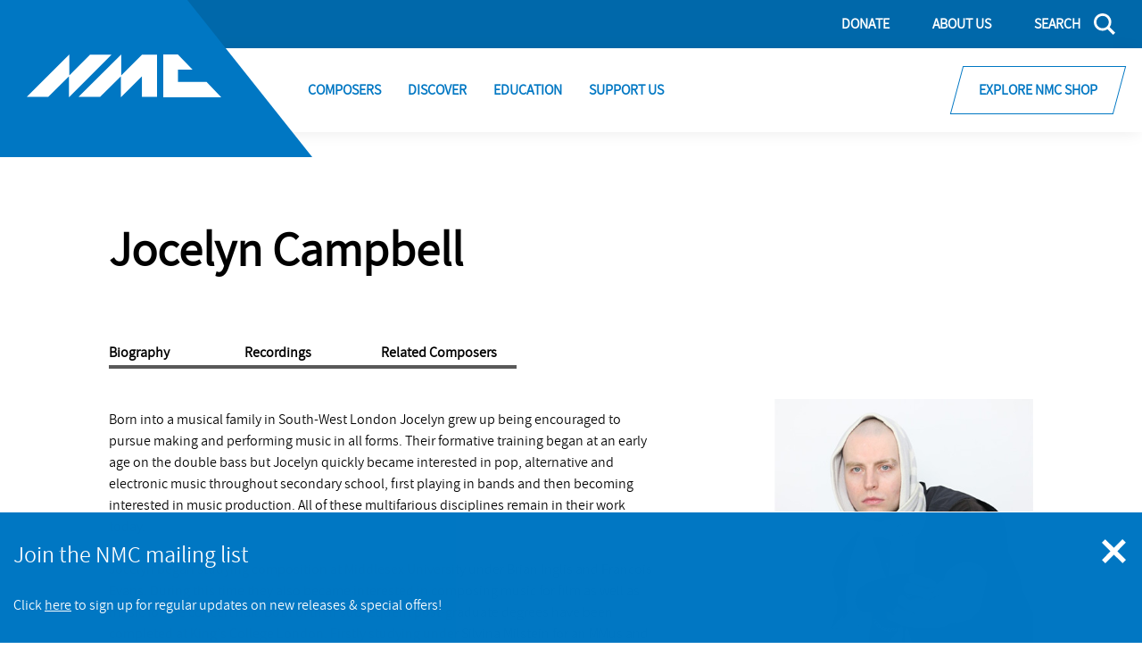

--- FILE ---
content_type: text/html; charset=UTF-8
request_url: https://www.nmcrec.co.uk/composers/jocelyn-campbell
body_size: 13342
content:

<!DOCTYPE html>
<html lang="en" dir="ltr" prefix="content: http://purl.org/rss/1.0/modules/content/  dc: http://purl.org/dc/terms/  foaf: http://xmlns.com/foaf/0.1/  og: http://ogp.me/ns#  rdfs: http://www.w3.org/2000/01/rdf-schema#  schema: http://schema.org/  sioc: http://rdfs.org/sioc/ns#  sioct: http://rdfs.org/sioc/types#  skos: http://www.w3.org/2004/02/skos/core#  xsd: http://www.w3.org/2001/XMLSchema# ">
  <head>
    <!-- Google tag (gtag.js) --> <script async src="https://www.googletagmanager.com/gtag/js?id=G-J6STQF4HWT"></script> <script> window.dataLayer = window.dataLayer || []; function gtag(){dataLayer.push(arguments);} gtag('js', new Date()); gtag('config', 'G-J6STQF4HWT'); </script>
    <meta charset="utf-8" />
<meta name="description" content="Born into" />
<meta name="abstract" content="https://www.nmcrec.co.uk/composers/jocelyn-campbell" />
<link rel="shortlink" href="https://www.nmcrec.co.uk/node/1196" />
<link rel="canonical" href="https://www.nmcrec.co.uk/composers/jocelyn-campbell" />
<link rel="image_src" href="https://www.nmcrec.co.uk/sites/default/files/styles/banner_image/public/2022-08/Jocelyn%20Campbell%20500x500.jpg?itok=Eq2dkB35" />
<meta name="generator" content="Drupal 8 (https://www.drupal.org)" />
<meta property="og:site_name" content="NMC" />
<meta property="og:url" content="https://www.nmcrec.co.uk/composers/jocelyn-campbell" />
<meta property="og:title" content="Campbell" />
<meta property="og:description" content="Born into" />
<meta property="og:image" content="https://www.nmcrec.co.uk/sites/default/files/styles/meta_facebook/public/2022-08/Jocelyn%20Campbell%20500x500.jpg?itok=CNuqRNb3" />
<meta property="og:image:width" content="1200" />
<meta property="og:image:height" content="630" />
<meta property="og:updated_time" content="2023-03-01T11:20:00+00:00" />
<meta name="twitter:card" content="summary_large_image" />
<meta name="twitter:title" content="Campbell | NMC" />
<meta name="twitter:site" content="@nmcrecordings" />
<meta name="twitter:creator" content="@nmcrecordings" />
<meta name="twitter:image" content="https://www.nmcrec.co.uk/sites/default/files/styles/meta_twitter/public/2022-08/Jocelyn%20Campbell%20500x500.jpg?itok=uanYIn_z" />
<meta name="Generator" content="Drupal 10 (https://www.drupal.org)" />
<meta name="MobileOptimized" content="width" />
<meta name="HandheldFriendly" content="true" />
<meta name="viewport" content="width=device-width, initial-scale=1.0" />
<link rel="icon" href="/themes/pippip/favicon.ico" type="image/vnd.microsoft.icon" />

    <title>Jocelyn Campbell | NMC</title>
    <link rel="apple-touch-icon" sizes="144x144" href="/themes/pippip/apple-touch-icon.png">
    <link rel="icon" type="image/png" sizes="32x32" href="/themes/pippip/favicon-32x32.png">
    <link rel="icon" type="image/png" sizes="16x16" href="/themes/pippip/favicon-16x16.png">
    <link rel="stylesheet" media="all" href="/sites/default/files/css/css_-uMXn7FeXKPpJmXubas3B_VILdm4KFWz6x2_VlCozGc.css?delta=0&amp;language=en&amp;theme=pippip&amp;include=eJwNx0EKwCAMBMAPSfMkiXUrlqUJUcHnV5jLFMyJyNhuAzU_nadDGj6EMt0WkBrLlZe-upN3P6TRivIH9FcX_w" />
<link rel="stylesheet" media="all" href="/sites/default/files/css/css_jcedTzKFSn9nYYyXp3fbxBLSkPvL4wn-UJdTBCkaAGk.css?delta=1&amp;language=en&amp;theme=pippip&amp;include=eJwNx0EKwCAMBMAPSfMkiXUrlqUJUcHnV5jLFMyJyNhuAzU_nadDGj6EMt0WkBrLlZe-upN3P6TRivIH9FcX_w" />
<link rel="stylesheet" media="print" href="/sites/default/files/css/css_vA2ujGqEeAu6tga2NJW211ruDWNno3t-TuVtLsDUL94.css?delta=2&amp;language=en&amp;theme=pippip&amp;include=eJwNx0EKwCAMBMAPSfMkiXUrlqUJUcHnV5jLFMyJyNhuAzU_nadDGj6EMt0WkBrLlZe-upN3P6TRivIH9FcX_w" />

    <script type="application/json" data-drupal-selector="drupal-settings-json">{"path":{"baseUrl":"\/","pathPrefix":"","currentPath":"node\/1196","currentPathIsAdmin":false,"isFront":false,"currentLanguage":"en"},"pluralDelimiter":"\u0003","suppressDeprecationErrors":true,"gtag":{"tagId":"","consentMode":false,"otherIds":[],"events":[],"additionalConfigInfo":[]},"ajaxPageState":{"libraries":"eJxdjUEKwzAQAz9k6ieZdaIuLrtZY_mQ9PU1hRxaEEKjy1TMiVFw9iD28my2kFlxYIilzYS8chXi3g5SFExbDOQjhou1N5JGqKFM0ayr_vkhLzl_T0-99ZUMd-oNalGXmRcn_Gv-AKyfP5c","theme":"pippip","theme_token":null},"ajaxTrustedUrl":{"\/search":true},"gtm":{"tagId":null,"settings":{"data_layer":"dataLayer","include_classes":false,"allowlist_classes":"google\nnonGooglePixels\nnonGoogleScripts\nnonGoogleIframes","blocklist_classes":"customScripts\ncustomPixels","include_environment":false,"environment_id":"","environment_token":""},"tagIds":["GTM-M7H7ZT6"]},"user":{"uid":0,"permissionsHash":"ed46d87fdbc209d0c5f491ab940932173110a6c37c9a304560a18d0ccdd2c106"}}</script>
<script src="/sites/default/files/js/js_KMLWu1ki3OgVvwI4-EXQw_6MjNe4oVYekCH4TXekGhc.js?scope=header&amp;delta=0&amp;language=en&amp;theme=pippip&amp;include=eJxdyEEKwCAQQ9ELST2SjDQGy9gZ1IXHr5suWggfXjLmRE9YbgNnKlU3RyRudNFAMyrSFEbu_H3IJet7tuDV9yJaG3xBtSz6ADVTKmA"></script>
<script src="/modules/contrib/google_tag/js/gtag.js?t5mb4h"></script>
<script src="/modules/contrib/google_tag/js/gtm.js?t5mb4h"></script>

  </head>

  
  <body class="composers ct__composer">
        <a href="#main-content" class="skip-main">
      Skip to main content
    </a>

    <noscript><iframe src="https://www.googletagmanager.com/ns.html?id=GTM-M7H7ZT6"
                  height="0" width="0" style="display:none;visibility:hidden"></iframe></noscript>

      <div class="dialog-off-canvas-main-canvas" data-off-canvas-main-canvas>
    <div class="canvas-inner"   data-sticky-container="">
  <header id="js-header" class="o-header"  role="banner">
    <div class="o-header__inner">

      <div class="o-header__top">
        <div class="grid">
          
          <div class="o-header__cta__wrapper">
          
        <div class="a-btn  a-btn__secondary  a-btn__secondary--alt  o-header__cta  o-header__top__cta__wrapper    o-header__top__cta__first">
            <a href="https://nmc-recordings.myshopify.com/" class="o-header__top__cta">Explore NMC Shop</a>
        </div>
                  </div>
  


        </div>
      </div>

      <div class="o-header__logo__wrapper  o-header__col">
        <a href="/" title="NMC" rel="home" class="o-header__logo" aria-label="Site logo - link to homepage">
          <svg height="49" viewBox="0 0 218 49" xmlns="http://www.w3.org/2000/svg"><path d="M47.707.904L0 48.61h24.086l23.207-23.206v23.5L95 1.197H70.914L47.707 24.403V.903zm58.187 0L58 48.61h24.18l23.298-23.206v23.5l23.592-23.5V48.61H146V1.197h-16.809l-23.297 23.206V.903zm47.106 0v48h65L201.518 31.83h-32.035V17.976h16.363L169.364.904z" fill="#FFF" fill-rule="evenodd"/></svg>
        </a>
      </div>

      <div class="o-header__middle">
        <div class="grid">
          <div class="col-sm-12">
            <div class="o-header__row    o-header__middle__row">
              <a  class="a-btn  o-header__middle__btn" href="/donate">Donate</a>
              <a  class="a-btn  o-header__middle__btn" href="/about-us" >About Us</a>
              <a  class="a-btn  o-header__search  js-search-btn" href="#"  title="Search"  aria-label="Search"><span>Search</span><svg width="24" height="24" viewBox="0 0 24 24" xmlns="http://www.w3.org/2000/svg"><path d="M24 21.646l-6.255-6.205a9.63 9.63 0 001.872-5.711c0-5.365-4.4-9.73-9.809-9.73C4.4 0 0 4.365 0 9.73c0 5.366 4.4 9.73 9.808 9.73a9.81 9.81 0 005.531-1.698L21.627 24 24 21.646zM2.877 9.73c0-3.792 3.11-6.877 6.932-6.877 3.822 0 6.932 3.085 6.932 6.877s-3.11 6.877-6.932 6.877c-3.823 0-6.932-3.085-6.932-6.877z" fill="#FFF"/></svg></a>

              <div class="o-header__menu-wrap"> 
                <span class="a-btn  o-header__menu">Menu</span>

                <button class="a-nav-toggle  o-header__burger" title="Toggle Nav" aria-label="Toggle nav">
                  <span class="a-nav-toggle__line a-nav-toggle__line-1"></span>
                  <span class="a-nav-toggle__line a-nav-toggle__line-2"></span>
                  <span class="a-nav-toggle__line a-nav-toggle__line-3"></span>
                </button>
              </div>
            </div>
          </div>
        </div>
      </div>

      <div class="o-header__bottom">
        <div class="col-sm-12  o-header__grid">
          <div class="o-header__spacer"></div>
          <div class="o-header__row  o-header__grid__items">
              
            <nav class="m-main-nav" role="navigation">
              
              <ul class="menu">
              
      <li class="menu-item">
        <a href="/composers" class="menu-item__link" data-drupal-link-system-path="node/81">Composers</a>
              </li>
          
      <li class="menu-item">
        <a href="/discover" class="menu-item__link" data-drupal-link-system-path="node/80">Discover</a>
              </li>
          
      <li class="menu-item">
        <a href="/education" class="menu-item__link" data-drupal-link-system-path="node/82">Education</a>
              </li>
          
      <li class="menu-item">
        <a href="/support-us" class="menu-item__link" data-drupal-link-system-path="node/83">Support Us</a>
              </li>
        </ul>
  


              <ul class="menu o-header__middle__btn__mobile">
                <li class="menu-item">
                  <a  class="menu-item__link  o-header__middle__btn__mobile" href="/donate">Donate</a>
                </li>
                <li class="menu-item">
                  <a  class="menu-item__link  o-header__middle__btn__mobile" href="/about-us" >About Us</a>
                </li>
              </ul>
            </nav>
            
            <div class="o-header__cta__wrapper">
              
          <div class="o-header__cta__wrapper">
          
        <div class="a-btn  a-btn__secondary  a-btn__secondary--alt  o-header__cta  o-header__top__cta__wrapper    o-header__top__cta__first">
            <a href="https://nmc-recordings.myshopify.com/" class="o-header__top__cta">Explore NMC Shop</a>
        </div>
                  </div>
  


            </div>
          </div>
        </div>
      </div>
    </div>

    <div class="m-search m-overlay">
      <button class="a-nav-toggle  o-header__cta  js-search-btn" title="Toggle Nav" aria-label="Toggle nav">
        <span class="a-nav-toggle__line a-nav-toggle__line-1"></span>
        <span class="a-nav-toggle__line a-nav-toggle__line-2"></span>
        <span class="a-nav-toggle__line a-nav-toggle__line-3"></span>
      </button>
      <section>
        <div class="grid justify-center">
          <div class="col-sm-8">
            <div class="m-search__inner">
              
<div class="views-exposed-form bef-exposed-form m-block m-block--views m-block--views-exposed-filter-blocksearch-search m-block__ m-" data-drupal-selector="views-exposed-form-search-search">
				<form action="/search" method="get" id="views-exposed-form-search-search" accept-charset="UTF-8">
  
<div class="ct__listing__form">
<div class="js-form-item form-item js-form-type-textfield form-type-textfield js-form-item-for form-item-for">
      
        <input placeholder="Search site" aria-label="Search form input" data-drupal-selector="edit-for" type="text" id="edit-for" name="for" value="" size="30" maxlength="128" class="form-text" />

        </div>
<div data-drupal-selector="edit-actions" class="form-actions js-form-wrapper form-wrapper" id="edit-actions"><button data-twig-suggestion="search_results_submit" class="a-btn button js-form-submit form-submit" value="Search" data-drupal-selector="edit-submit-search" type="submit" id="edit-submit-search">
  Search
</button>
</div>

</div>
</form>

	</div>

              
<div class="m-block m-block--block-content m-block--block-contentc969cb25-b628-4670-94b7-5e2ea1f529f1 m-block__search m-search">
		
  
</div>

            </div>
          </div>
        </div>
      </section>
    </div>


  </header>

  
  <div class="visually-hidden">
    <a id="main-content" tabindex="-1" href="#"></a>
  </div>

  <main role="main" class="wrapper wapper--main"  data-sticky-container="">
  <div class="semi-circle"></div>
            <div data-drupal-messages-fallback class="hidden"></div>
<div id="block-mainpagecontent" class="m-block m-block--system m-block--system-main-block m-block__ m-">
				
	

<article  about="/composers/jocelyn-campbell" class="o-node o-node-wrapper o-composer o-full">

	
	
        <div class="grid justify-center  m-no-banner">
            <div class="col-12">
                <div class="grid  mobile-accordion">
                    <div class="col-sm-10  col-lg-6  offset-sm-1">
                        <h1 class="text-bold  no-margin">

                                                            Jocelyn
                                                        
                                                        
                                                                Campbell
                                                    </h1>
                    </div>
                    <div class="col-sm-10  col-lg-6  offset-sm-1  no-padding-mobile  flex-column  mobile-only">
                        <div class="m-entity  no-margin">
                            

    
  <picture>
        <source data-srcset="/sites/default/files/styles/teaser_thumb/public/2022-08/Jocelyn%20Campbell%20500x500.jpg?itok=FzIBFd4E" type="image/jpeg">
    <img data-src="/sites/default/files/styles/teaser_thumb/public/2022-08/Jocelyn%20Campbell%20500x500.jpg?itok=FzIBFd4E" alt="Jocelyn Campbell" class="lazy" title="" />
  </picture>


                                
                            
                        </div>
                    </div>

                    <div class="col-sm-10  col-lg-6  offset-sm-1  desktop-only">

                        <div class="m-entity  mobile-accordion__anchors">
                            <div class="a-grid  a-grid--flush  a-grid--4">

                                                                    <a class="a-btn--conditional-anchors" href="#biography">Biography</a>
                                                                                                    <a class="a-btn--conditional-anchors" href="#recordings">Recordings</a>
                                                                                                    <a class="a-btn--conditional-anchors" href="#related">Related Composers</a>
                                                                                            </div>
                        </div>

                        <div class="m-entity"><p>Born into a musical family in South-West London Jocelyn grew up being encouraged to pursue making and performing music in all forms. Their formative training began at an early age on the double bass but Jocelyn quickly became interested in pop, alternative and electronic music throughout secondary school, first playing in bands and then becoming interested in music production. All of these multifarious disciplines remain in their work today.</p>
<p>Jocelyn began studying composition at Middlesex University under Brian Inglis and Francois Evans. During this time they also became interested in composing music for film as well as music for the concert hall. Both of their subsequent post-graduate degrees have been completed at King’s College London. Firstly studying under Silvina Milstein for an MMus and then under Sir George Benjamin for a PhD in composition, which was awarded in June 2019.</p>
<p>In 2018 Jocelyn collaborated with the director Bella Riza, the conductor Toby Thatcher, the recording artist Jimi Maffei and Ensemble Eroica to produce an interdisciplinary work of music-on-film entitled <em>ePod nano</em>. The project was funded by The Arts Council England and premiered at The Leyden Gallery in London. The project is currently being hosted online by Zeitgeist.</p>
<p>As a composer for the concert hall Jocelyn has worked with such ensembles and orchestras as: The Royal Northern Sinfonia, The Philharmonia Orchestra, The Lontano Ensemble, Ensemble x.y, Ensemble Eroica and Newe Vialles among others. Their works have been performed at venues such as: The Sage Gateshead, St. Jude’s-on-the-Hill, Shoreditch Church, St. James Piccadilly and St. Mary’s-at-Hill.</p>
<p>As a composer of music for film Jocelyn has recently worked with Julien Temple on the original scores for his feature-length documentaries <em>Ibiza: The Silent Movie </em>and <em>Crock of Gold: A Few Rounds With Shane McGowan</em>. Jocelyn has also scored short films directed by Bertie Gilbert and Theo Nunn.</p>
<p>Jocelyn also writes and performs solo music under the pseudonym phonewifey. Since 2018 they have released multiple projects garnering attention from publications such as Dazed and Dummy Mag as well as being a regular fixture on Spotify’s editorial playlists. To keep up-to-date with all thing’s phonewifey they have a monthly radio show on Soho Radio called New Dance Craze.</p>
<p>2021 saw multiple new releases for Jocelyn: In June their piece <em>CLUBLAND: X-TREME EUPHORIA </em>will be released on NMC Recordings and as phonewifey their full-length album <em>Forever 2021 was</em>&nbsp;release in March.</p>
</div>
                    </div>

                    <div class="col-sm-10 col-lg-3 offset-sm-1  no-padding-mobile  o-sidebar__wrapper  desktop-only">
                        <div class="m-entity">
                            <div class="o-sidebar__music-map-link">

</div>

<aside class="o-sidebar">

        
    <picture>
                <source data-srcset="/sites/default/files/styles/sidebar_image/public/2022-08/Jocelyn%20Campbell%20500x500.jpg?itok=LRyneN8a" type="image/jpeg">
        <img data-src="/sites/default/files/styles/sidebar_image/public/2022-08/Jocelyn%20Campbell%20500x500.jpg?itok=LRyneN8a" alt="" class="lazy" title="" />
    </picture>

    <div class="o-sidebar__content">
        
        <h3>
            External Links
        </h3>
        
    </div>
</aside>

                        </div>
                    </div>

                                            <div id="biography" class="col-sm-10  col-lg-6  offset-sm-1  mobile-accordion__content-wrapper  mobile-only">
                            <div class="m-entity  mobile-accordion__entity  mobile-accordion__entity">
                                <a class="mobile-accordion__link  js-mobile-accordion-link" href="#biography">Biography</a>
                                <div class="mobile-accordion__content  js-mobile-accordion-content">
                                    <p>Born into a musical family in South-West London Jocelyn grew up being encouraged to pursue making and performing music in all forms. Their formative training began at an early age on the double bass but Jocelyn quickly became interested in pop, alternative and electronic music throughout secondary school, first playing in bands and then becoming interested in music production. All of these multifarious disciplines remain in their work today.</p>
<p>Jocelyn began studying composition at Middlesex University under Brian Inglis and Francois Evans. During this time they also became interested in composing music for film as well as music for the concert hall. Both of their subsequent post-graduate degrees have been completed at King’s College London. Firstly studying under Silvina Milstein for an MMus and then under Sir George Benjamin for a PhD in composition, which was awarded in June 2019.</p>
<p>In 2018 Jocelyn collaborated with the director Bella Riza, the conductor Toby Thatcher, the recording artist Jimi Maffei and Ensemble Eroica to produce an interdisciplinary work of music-on-film entitled <em>ePod nano</em>. The project was funded by The Arts Council England and premiered at The Leyden Gallery in London. The project is currently being hosted online by Zeitgeist.</p>
<p>As a composer for the concert hall Jocelyn has worked with such ensembles and orchestras as: The Royal Northern Sinfonia, The Philharmonia Orchestra, The Lontano Ensemble, Ensemble x.y, Ensemble Eroica and Newe Vialles among others. Their works have been performed at venues such as: The Sage Gateshead, St. Jude’s-on-the-Hill, Shoreditch Church, St. James Piccadilly and St. Mary’s-at-Hill.</p>
<p>As a composer of music for film Jocelyn has recently worked with Julien Temple on the original scores for his feature-length documentaries <em>Ibiza: The Silent Movie </em>and <em>Crock of Gold: A Few Rounds With Shane McGowan</em>. Jocelyn has also scored short films directed by Bertie Gilbert and Theo Nunn.</p>
<p>Jocelyn also writes and performs solo music under the pseudonym phonewifey. Since 2018 they have released multiple projects garnering attention from publications such as Dazed and Dummy Mag as well as being a regular fixture on Spotify’s editorial playlists. To keep up-to-date with all thing’s phonewifey they have a monthly radio show on Soho Radio called New Dance Craze.</p>
<p>2021 saw multiple new releases for Jocelyn: In June their piece <em>CLUBLAND: X-TREME EUPHORIA </em>will be released on NMC Recordings and as phonewifey their full-length album <em>Forever 2021 was</em>&nbsp;release in March.</p>

                                </div>
                            </div>
                        </div>
                    
                    
                                            <div class="col-sm-12  mobile-accordion__content-wrapper" id="recordings">
                            <div class="m-entity  mobile-accordion__entity">
                                <h3>Compilations with this composer</h3>
                                <a class="mobile-accordion__link  js-mobile-accordion-link" href="#compilations">Compilations</a>
                                <div class="a-grid  a-grid--teasers  mobile-accordion__content  js-mobile-accordion-content">
                                    <div class="m-entity__signposts__inner">

	<a href="https://nmc-recordings.myshopify.com/products/various-philharmonia-composers-academy-vol-4" class="m-entity__signposts__thumb" title="Open Composers&#039; Academy Vol 4">
                                            
                        
            <figure class="a-image a-image--full">
                <picture>
                                        <source media="(max-width: 600px)" srcset="/sites/default/files/styles/signpost_small/public/2022-05/Philharmonia%20Vol4%20cover_1.jpg?itok=4a5bdsHe" type="image/jpeg">
                                        <source media="(max-width: 1000px)" data-srcset="/sites/default/files/styles/signpost_large/public/2022-05/Philharmonia%20Vol4%20cover_1.jpg?itok=dduN0iHF" type="image/jpeg">
                    <img data-src="/sites/default/files/styles/signpost_large/public/2022-05/Philharmonia%20Vol4%20cover_1.jpg?itok=dduN0iHF" alt="Philharmonia 4" class="lazy lazy-animate" title="" />
                </picture>
            </figure>
        	</a>

    <div class="m-entity__signposts__content">
                    <h4 class="m-entity__signposts__title">
                Composers&#039; Academy Vol 4
            </h4> 
                
                    <h4 class="m-entity__signposts__label">
                <span title="NMC Recordings ">
                    NMC Recordings
                </span>
            </h4>
        
                    <h4 class="m-entity__signposts__copy">
                
            </h4>
        
                            
                    <a href="https://nmc-recordings.myshopify.com/products/various-philharmonia-composers-academy-vol-4" class="a-btn  a-btn--alt  m-entity__signposts__link" title="Find out more &amp; buy">
                Find out more &amp; buy
            </a>
        
    </div>
</div>
                                </div>
                            </div>
                        </div>
                    
                                            <div class="col-sm-12  mobile-accordion__content-wrapper" id="related">
                            <div class="m-entity  mobile-accordion__entity">
                                <h3>Related composers</h3>
                                <a class="mobile-accordion__link  js-mobile-accordion-link" href="#related">Related composers</a>
                                <div class="a-grid  a-grid--listing-teasers  mobile-accordion__content  js-mobile-accordion-content">
                                    
	

<article  about="/composers/joel-jarventausta" class="o-node o-node-wrapper o-composer o-teaser o-teaser-listing-teaser">

	
	
      <h4>
        <a href="/composers/joel-jarventausta" title="Open Järventausta"  class="nmc-artist">
                      <span class="text-bold">
              Järventausta
            </span>
          
                      , Joel
          
                  </a>
      </h4>
    
    		

</article>

	

<article  about="/composers/hollie-harding" class="o-node o-node-wrapper o-composer o-teaser o-teaser-listing-teaser">

	
	
      <h4>
        <a href="/composers/hollie-harding" title="Open Harding"  class="nmc-artist">
                      <span class="text-bold">
              Harding
            </span>
          
                      , Hollie
          
                  </a>
      </h4>
    
    		

</article>

	

<article  about="/composers/esmeralda-conde-ruiz" class="o-node o-node-wrapper o-composer o-teaser o-teaser-listing-teaser">

	
	
      <h4>
        <a href="/composers/esmeralda-conde-ruiz" title="Open Conde Ruiz"  >
                      <span class="text-bold">
              Conde Ruiz
            </span>
          
                      , Esmeralda
          
                  </a>
      </h4>
    
    		

</article>

	

<article  about="/composers/martin-suckling" class="o-node o-node-wrapper o-composer o-teaser o-teaser-listing-teaser">

	
	
      <h4>
        <a href="/composers/martin-suckling" title="Open Suckling"  class="nmc-artist">
                      <span class="text-bold">
              Suckling
            </span>
          
                      , Martin
          
                  </a>
      </h4>
    
    		

</article>

                                </div>
                            </div>
                        </div>
                    
                                    </div>
                <div class="col-sm-10 offset-sm-1  no-padding-mobile  mobile-only">
                    <div class="m-entity">
                        <div class="o-sidebar">
                            <div class="o-sidebar__content">
                                
                                <h3>
                                    External Links
                                </h3>
                                
                            </div>
                        </div>
                    </div>
                </div>
            </div>
        </div>

        <section>
            <div class="col-12">
                

	<div class="m-banner m-banner--music-map" id="music-map"  label="footer-music-map">
				
        <figure class="m-banner__image">

            <div class="m-banner__overlay"></div>

            <div class="m-banner__copy">

                <div class="col-sm-8">
                    
                    <h2 class="m-banner__speech-marks">
                        Music Map
                    </h2>

                                            <p class="m-banner__image-credit">
                            <p>Discover more about the classical music of today with NMC's Music Map, and exciting and educational online tool which enables you to see and hear the connections between composers, their teachers, pupils, influences and their works.</p>

                        </p>
                    
                    
                        <a href="https://www.nmcrec.co.uk/musicmap?compid=374" class="a-btn a-btn__secondary  a-btn--btn-icon"><span>Music Map</span><svg width="30" height="29" viewBox="0 0 30 29" xmlns="http://www.w3.org/2000/svg"><g fill-rule="evenodd"><path d="M17.5 0a3.5 3.5 0 11-.432 6.974l-.744 2.297C20.726 10.32 24 14.277 24 19c0 .183-.005.365-.015.545a4 4 0 11-1.67 5.013A9.99 9.99 0 0114 29a9.96 9.96 0 01-6.379-2.298 4.001 4.001 0 11-3.418-5.697A9.93 9.93 0 014 19C4 13.477 8.477 9 14 9c.508 0 1.008.038 1.496.111l.758-2.34A3.501 3.501 0 0117.5 0z"/><circle stroke="#0077C3" fill="#e5f1f9" cx="14" cy="19" r="7.5"/></g></svg></a>
            
                    
                </div>
            
            </div>

            

                    
    <picture>
                <source media="(max-width: 420px)" srcset="/sites/default/files/styles/music_map_image_vsm/public/2020-09/music-map%402x.png?itok=QBvGWnIs" type="image/jpeg">
                <source media="(max-width: 800px)" srcset="/sites/default/files/styles/music_map_image_sm/public/2020-09/music-map%402x.png?itok=y-i5f_EF" type="image/jpeg">
                <source media="(max-width: 1400px)" data-srcset="/sites/default/files/styles/music_map_image_md/public/2020-09/music-map%402x.png?itok=W2tL5ZUk" type="image/jpeg">
                <source data-srcset="/sites/default/files/styles/music_map_image/public/2020-09/music-map%402x.png?itok=B-xMXkNJ" type="image/jpeg">
        <img data-src="/sites/default/files/styles/music_map_image/public/2020-09/music-map%402x.png?itok=B-xMXkNJ" alt="" class="lazy" />
    </picture>



        </figure>

	</div>


    

            </div>
        </section>

    		

</article>

	</div>


      </main>

  <footer class="o-footer" role="contentinfo">
    <div class="o-footer__inner">
      <div class="grid">
        <div class="col-sm-12">
          <div class="o-footer__row  o-footer__top">
            <div class="o-footer__col  o-footer__col__stretch">
              <div class="o-footer__top__row  o-footer__col__icons">
                <div class="o-footer__col">
                  <h3 class="o-footer__col__heading">Stream</h3>
                  
<div class="m-block m-block--block-content m-block--block-content82437759-d140-4e96-bb9d-4f81bdfb0968 m-block__stream m-stream">
		
  
      <div class="m-social-links">
          

                
    <div class="a-btn--btn-icon  a-btn--icon-blue">
        <a href="https://open.spotify.com/user/nmcrecordings" class="" target="_blank" title="Spotify"><svg width="25" height="26" viewBox="0 0 25 26" xmlns="http://www.w3.org/2000/svg"><path d="M17.782 18.315c0-.361-.158-.649-.473-.863-2.03-1.298-4.381-1.947-7.053-1.947-1.4 0-2.909.192-4.529.576-.441.101-.662.395-.662.88 0 .226.07.42.213.584a.706.706 0 00.56.245c.053 0 .247-.045.584-.135 1.388-.305 2.666-.457 3.834-.457 2.377 0 4.465.581 6.264 1.743.2.125.373.187.52.187a.7.7 0 00.521-.229.806.806 0 00.221-.584zm1.515-3.64c0-.45-.184-.795-.553-1.032-2.492-1.59-5.375-2.386-8.646-2.386-1.61 0-3.203.236-4.78.71-.506.147-.758.508-.758 1.084 0 .282.092.522.276.72a.883.883 0 00.67.295c.074 0 .269-.045.584-.135a14.139 14.139 0 013.96-.559c2.935 0 5.502.7 7.7 2.1.253.146.453.22.6.22a.883.883 0 00.67-.297c.185-.197.277-.437.277-.72zM21 10.479c0-.53-.21-.925-.631-1.185-1.326-.824-2.867-1.447-4.623-1.87a23.026 23.026 0 00-5.412-.635c-2.146 0-4.06.265-5.744.795a1.25 1.25 0 00-.607.432c-.163.209-.245.482-.245.82 0 .35.108.644.324.881.216.237.486.356.812.356.116 0 .327-.046.632-.136 1.4-.417 3.014-.627 4.844-.627 1.673 0 3.3.192 4.884.575 1.583.384 2.916.92 4 1.608.22.136.43.204.63.204.306 0 .571-.116.798-.347.226-.232.339-.522.339-.872zM24.235 13c0 2.359-.541 4.534-1.625 6.525-1.083 1.992-2.553 3.57-4.41 4.732A11.243 11.243 0 0112.118 26c-2.199 0-4.226-.581-6.083-1.743-1.856-1.163-3.326-2.74-4.41-4.732C.542 17.534 0 15.36 0 13s.542-4.534 1.625-6.525c1.084-1.992 2.554-3.57 4.41-4.732A11.243 11.243 0 0112.118 0c2.198 0 4.226.581 6.082 1.743 1.857 1.163 3.327 2.74 4.41 4.732 1.084 1.991 1.625 4.166 1.625 6.525z"/></svg></a>
    </div>

    

                
    <div class="a-btn--btn-icon  a-btn--icon-blue">
        <a href="https://music.apple.com/profile/nmcrecordings" class="" target="_blank" title="Itunes"><svg width="26" height="26" viewBox="0 0 26 26" xmlns="http://www.w3.org/2000/svg"><path d="M25.271 6.45a9.69 9.69 0 00-.253-2.307C24.685 2.766 23.9 1.711 22.722.94a5.262 5.262 0 00-1.976-.767 11.158 11.158 0 00-1.648-.159c-.043-.001-.088-.008-.13-.012H6.304l-.48.027c-.786.045-1.568.13-2.308.423-1.41.558-2.424 1.53-3.02 2.926-.201.474-.307.976-.381 1.484-.06.412-.094.827-.106 1.244-.001.032-.008.064-.01.096v12.874c.008.149.016.298.026.446.053.858.162 1.711.524 2.5.685 1.495 1.83 2.477 3.406 2.95.443.133.9.197 1.361.24.584.056 1.17.064 1.755.064l11.617-.001c.553 0 1.103-.035 1.653-.104.867-.111 1.682-.37 2.418-.854a5.307 5.307 0 001.98-2.325c.196-.444.308-.916.389-1.395.12-.71.146-1.43.145-2.149-.002-4 0-7.998-.003-11.997m-6.764 4.202l-.001 6.016c0 .439-.06.87-.256 1.27-.304.622-.801 1.013-1.461 1.2a4.88 4.88 0 01-1.126.183 1.966 1.966 0 01-2.048-1.618 1.98 1.98 0 011.095-2.128c.34-.169.704-.263 1.072-.342.398-.086.798-.161 1.194-.253.289-.066.482-.243.538-.543a1.03 1.03 0 00.019-.203V8.502a.79.79 0 00-.028-.195c-.041-.158-.157-.255-.32-.246a3.63 3.63 0 00-.5.07c-.8.158-1.6.32-2.4.481l-2.451.495-1.447.292-.05.014c-.292.08-.398.214-.411.515-.002.046-.001.092-.001.138-.001 2.74 0 5.481-.002 8.22 0 .443-.05.88-.227 1.292-.293.676-.811 1.096-1.51 1.3-.37.107-.75.168-1.133.181-1.01.038-1.848-.633-2.02-1.626-.15-.856.241-1.775 1.213-2.187.376-.158.77-.245 1.167-.327.302-.064.605-.121.906-.186.403-.088.613-.34.63-.752.002-.054.001-.105.001-.159 0-3.117 0-6.235.002-9.352 0-.13.014-.264.044-.39.074-.3.288-.472.575-.546.269-.07.542-.119.815-.174l2.315-.467 2.393-.483c.705-.142 1.41-.287 2.116-.426.232-.045.466-.092.7-.11.326-.027.55.178.583.507.008.078.013.156.013.235.002 2.013.002 4.025 0 6.037z"/></svg></a>
    </div>


    </div>
  
</div>

                </div>
                <div class="o-footer__col">
                  <h3 class="o-footer__col__heading">Follow</h3>
                  
<div class="m-block m-block--block-content m-block--block-content38699dca-2b67-4968-b439-32f1e37ddb74 m-block__follow m-follow">
		
  
      <div class="m-social-links">
          

                
    <div class="a-btn--btn-icon  a-btn--icon-blue">
        <a href="http://instagram.com/nmcrecordings" class="" target="_blank" title="Instagram"><svg width="28" height="28" viewBox="0 0 28 28" xmlns="http://www.w3.org/2000/svg"><path d="M13.709 6.973C9.9 6.973 6.746 10.102 6.746 14s3.1 7.027 6.963 7.027c3.862 0 6.963-3.184 6.963-7.027s-3.155-7.027-6.963-7.027zm0 11.529c-2.448 0-4.461-2.031-4.461-4.502 0-2.47 2.013-4.502 4.46-4.502 2.449 0 4.462 2.031 4.462 4.502 0 2.47-2.013 4.502-4.461 4.502z"/><ellipse cx="20.944" cy="6.808" rx="1.578" ry="1.592"/><path d="M25.024 2.69C23.61 1.208 21.597.44 19.312.44H8.106C3.373.44.218 3.623.218 8.4v11.255c0 2.36.761 4.392 2.284 5.874 1.47 1.428 3.428 2.142 5.658 2.142h11.098c2.339 0 4.297-.769 5.712-2.142 1.468-1.427 2.23-3.458 2.23-5.82V8.4c0-2.306-.762-4.282-2.176-5.71zm-.218 17.02c0 1.702-.598 3.074-1.577 4.008-.98.933-2.34 1.427-3.971 1.427H8.16c-1.632 0-2.992-.494-3.971-1.427-.98-.989-1.469-2.361-1.469-4.063V8.4c0-1.647.49-3.02 1.469-4.008.925-.933 2.339-1.427 3.971-1.427h11.206c1.632 0 2.992.494 3.972 1.482.924.988 1.468 2.36 1.468 3.953v11.31z"/></svg></a>
    </div>

    

                
    <div class="a-btn--btn-icon  a-btn--icon-blue">
        <a href="http://facebook.com/nmcrecordings" class="" target="_blank" title="Facebook"><svg width="19" height="36" viewBox="0 0 19 36" xmlns="http://www.w3.org/2000/svg"><path d="M15.905 12.133h-4.227v-2.91c0-1.094.69-1.35 1.176-1.35h2.983V3.068l-4.108-.016c-4.561 0-5.6 3.584-5.6 5.878v3.204H3.493v4.953H6.13v14.015h5.548V17.086h3.743l.484-4.953z"/></svg></a>
    </div>

    

                
    <div class="a-btn--btn-icon  a-btn--icon-blue">
        <a href="http://youtube.com/nmcrecordings" class="" target="_blank" title="Youtube"><svg width="32" height="24" viewBox="0 0 32 24" xmlns="http://www.w3.org/2000/svg"><path d="M26.153.245c-4.805-.328-15.508-.326-20.306 0C.65.6.039 3.74 0 12c.039 8.247.645 11.399 5.847 11.755 4.8.326 15.501.328 20.306 0C31.35 23.4 31.961 20.26 32 12 31.961 3.753 31.355.601 26.153.245zM12 17.333V6.667l10.667 5.324L12 17.333z"/></svg></a>
    </div>

    

                
    <div class="a-btn--btn-icon  a-btn--icon-blue">
        <a href="http://twitter.com/nmcrecordings" class="" target="_blank" title="X"><svg width="29" height="26" viewBox="0 0 29 26" xmlns="http://www.w3.org/2000/svg"><path d="M27.67 4.346c-.952.449-1.977.751-3.053.887a5.597 5.597 0 002.338-3.117 10.285 10.285 0 01-3.376 1.368c-.969-1.095-2.35-1.779-3.88-1.779-2.934 0-5.314 2.522-5.314 5.633 0 .44.047.87.138 1.283-4.418-.235-8.335-2.477-10.956-5.885a5.862 5.862 0 00-.72 2.832c0 1.954.938 3.679 2.365 4.689a5.075 5.075 0 01-2.408-.705v.07c0 2.73 1.832 5.006 4.264 5.524a5.062 5.062 0 01-2.401.096c.677 2.237 2.64 3.866 4.965 3.912-1.82 1.51-4.11 2.411-6.601 2.411-.429 0-.852-.027-1.268-.079 2.353 1.599 5.146 2.53 8.148 2.53 9.777 0 15.122-8.582 15.122-16.026 0-.244-.004-.487-.014-.729a11.144 11.144 0 002.651-2.915z"/></svg></a>
    </div>


    </div>
  
</div>

                </div>
              </div>
              <div class="o-footer__top__row">
                  
<div class="m-block m-block--block-content m-block--block-content7ad2a1be-7377-4f30-9c9b-790e28680853 m-block__join-the-mailing-list m-join-the-mailing-list">
				<p>Join the Mailing List <a href="/about-us/mailing-list" title="sign up"><span>sign up</span></a></p>

	</div>

              </div>
              <hr class="o-footer__hr">
            </div>
            <div class="o-footer__col">
              <div class="o-footer__top__row">
                
<div class="m-block m-block--block-content m-block--block-content55fbe8e5-a06d-4c79-b670-5e83e20ca725 m-block__support-us m-support-us">
				<h4>Support Us</h4>
<p>Our mission is&nbsp;to promote new music from Britain and Ireland. With your help we:&nbsp;</p>
<p><strong>CHAMPION</strong>&nbsp;&nbsp; Composers &amp; Artists<br><br>
<strong>EDUCATE</strong>&nbsp;&nbsp;&nbsp;&nbsp;&nbsp;&nbsp; Future generations<br><br>
<strong>INSPIRE</strong>&nbsp;&nbsp;&nbsp;&nbsp;&nbsp;&nbsp;&nbsp;&nbsp; Audiences worldwide</p>

	</div>

              </div>
            </div>
            <div class="o-footer__col">
              <div class="o-footer__top__row  o-footer__friends-get-more">
                
<div class="m-block m-block--block-content m-block--block-content1ac641fa-0f36-4c40-8ab6-e8abd4b134f6 m-block__friends-get-more m-friends-get-more">
				<h4>Benefactors Get More</h4>

<ul>
	<li>Regular behind-the-scenes newsletters</li>
	<li>Invitations to events &amp; recording sessions</li>
	<li>25% discount on NMC online store orders</li>
</ul>

<a href="support-us/become-individual-supporter" title="Join now"><span>Join Now</span></a>

	</div>

              </div>
            </div>
          </div>
        </div>
      </div>
      <div class="o-footer__middle">
        <div class="grid">
          <div class="col-sm-12">
            <div class="o-footer__middle__row  m-footer-nav">
              <nav class="m-footer-nav">
                
              </nav>
              <div class="o-footer__partners">
                
<div class="m-block m-block--block-content m-block--block-content784236b9-da6f-4d48-b802-bcfed798e3f1 m-block__funder-logos-in-footer m-funder-logos-in-footer">
		
			
<a href="https://www.delius.org.uk/delius-trust/" title=" Delius Trust" class="m-logos__logo" rel="noopener nofollow" aria-label="Open Delius Trust's website">
    
  <picture>
        <source data-srcset="/sites/default/files/styles/logo/public/logos/delius%20trust-svg%282%29_0.png?itok=SHpa5BOo" type="image/jpeg">
    <img data-src="/sites/default/files/styles/logo/public/logos/delius%20trust-svg%282%29_0.png?itok=SHpa5BOo" alt="Delius Trust" class="lazy" />
  </picture>
</a>

<a href="https://www.artscouncil.org.uk/" title=" ACE Arts Council England" class="m-logos__logo" rel="noopener nofollow" aria-label="Open ACE Arts Council England's website">
    
  <picture>
        <source data-srcset="/sites/default/files/styles/logo/public/logos/ACE%20Grant_Award_logo_white.png?itok=P8B8ljM9" type="image/jpeg">
    <img data-src="/sites/default/files/styles/logo/public/logos/ACE%20Grant_Award_logo_white.png?itok=P8B8ljM9" alt="ACE Arts Council England" class="lazy" />
  </picture>
</a>

	
</div>

              </div>
            </div>
          </div>
        </div>
      </div>
    </div>
    <div class="grid o-footer__bottom">
      <div class="col-sm-12">
        <div class="o-footer__bottom__row">
          <p>NMC Recordings is a registered charity No.328052 © NMC Recordings. All rights reserved</p>
          <a href="https://un.titled.co.uk" title="An Un.titled Site" rel="nofollow noopener">An Un.titled Site</a>
        </div>
      </div>
    </div>
  </footer>
</div>


  <div id="emmsg" class="m-emmsg">
    <div class="grid justify-center">
      <div class="col-12">

        <a href="#close" class="m-emmsg__close" title="Hide message" id="emmsg-close" aria-label="Close emergency message"><svg width="27" height="27" viewBox="0 0 27 27" xmlns="http://www.w3.org/2000/svg"><path d="M27.042 23.082l-9.729-9.61 9.604-9.714-3.835-3.8-9.601 9.72L3.764.083-.042 3.888l9.731 9.62-9.606 9.728 3.805 3.806 9.628-9.74 9.726 9.615 3.8-3.835z"/></svg></a>

                  <h3>Join the NMC mailing list</h3>
        
        <p>Click <a href="https://www.nmcrec.co.uk/about-us/mailing-list" target="_blank" rel="noopener">here</a> to sign up for regular updates on new releases &amp; special offers!</p>


      </div>
    </div>
  </div>

  



  </div>

    

    <script src="/sites/default/files/js/js_PX3GDMEvq7S09wkDU-xdT7bzTFBC2XJKKWP88fy11yA.js?scope=footer&amp;delta=0&amp;language=en&amp;theme=pippip&amp;include=eJxdyEEKwCAQQ9ELST2SjDQGy9gZ1IXHr5suWggfXjLmRE9YbgNnKlU3RyRudNFAMyrSFEbu_H3IJet7tuDV9yJaG3xBtSz6ADVTKmA"></script>
<script src="https://cdnjs.cloudflare.com/polyfill/v3/polyfill.min.js?version=4.8.0"></script>
<script src="/sites/default/files/js/js_6mtMVryRM-nHc9Z0pTF4KjVZ5VACsVBjqhYPdeHiiFo.js?scope=footer&amp;delta=2&amp;language=en&amp;theme=pippip&amp;include=eJxdyEEKwCAQQ9ELST2SjDQGy9gZ1IXHr5suWggfXjLmRE9YbgNnKlU3RyRudNFAMyrSFEbu_H3IJet7tuDV9yJaG3xBtSz6ADVTKmA"></script>

  </body>
</html>


--- FILE ---
content_type: text/css
request_url: https://www.nmcrec.co.uk/sites/default/files/css/css_jcedTzKFSn9nYYyXp3fbxBLSkPvL4wn-UJdTBCkaAGk.css?delta=1&language=en&theme=pippip&include=eJwNx0EKwCAMBMAPSfMkiXUrlqUJUcHnV5jLFMyJyNhuAzU_nadDGj6EMt0WkBrLlZe-upN3P6TRivIH9FcX_w
body_size: 18924
content:
/* @license GPL-2.0-or-later https://www.drupal.org/licensing/faq */
.progress__track{border-color:#b3b3b3;border-radius:10em;background-color:#f2f1eb;background-image:-webkit-linear-gradient(#e7e7df,#f0f0f0);background-image:linear-gradient(#e7e7df,#f0f0f0);box-shadow:inset 0 1px 3px hsla(0,0%,0%,0.16);}.progress__bar{height:16px;margin-top:-1px;margin-left:-1px;padding:0 1px;-webkit-transition:width 0.5s ease-out;transition:width 0.5s ease-out;-webkit-animation:animate-stripes 3s linear infinite;-moz-animation:animate-stripes 3s linear infinite;border:1px #07629a solid;border-radius:10em;background:#057ec9;background-image:-webkit-linear-gradient(top,rgba(0,0,0,0),rgba(0,0,0,0.15)),-webkit-linear-gradient(left top,#0094f0 0%,#0094f0 25%,#007ecc 25%,#007ecc 50%,#0094f0 50%,#0094f0 75%,#0094f0 100%);background-image:linear-gradient(to bottom,rgba(0,0,0,0),rgba(0,0,0,0.15)),linear-gradient(to right bottom,#0094f0 0%,#0094f0 25%,#007ecc 25%,#007ecc 50%,#0094f0 50%,#0094f0 75%,#0094f0 100%);background-size:40px 40px;}[dir="rtl"] .progress__bar{margin-right:-1px;margin-left:0;-webkit-animation-direction:reverse;-moz-animation-direction:reverse;animation-direction:reverse;}@media screen and (prefers-reduced-motion:reduce){.progress__bar{-webkit-transition:none;transition:none;-webkit-animation:none;-moz-animation:none;}}@-webkit-keyframes animate-stripes{0%{background-position:0 0,0 0;}100%{background-position:0 0,-80px 0;}}@-ms-keyframes animate-stripes{0%{background-position:0 0,0 0;}100%{background-position:0 0,-80px 0;}}@keyframes animate-stripes{0%{background-position:0 0,0 0;}100%{background-position:0 0,-80px 0;}}
#baguetteBox-overlay{background-color:#222;background-color:rgba(0,0,0,.8);display:none;height:100%;left:0;opacity:0;overflow:hidden;position:fixed;top:0;transition:opacity .5s ease;width:100%;z-index:1000000}#baguetteBox-overlay.visible{opacity:1}#baguetteBox-overlay .full-image{display:inline-block;height:100%;position:relative;text-align:center;width:100%}#baguetteBox-overlay .full-image figure{display:inline;height:100%;margin:0}#baguetteBox-overlay .full-image img{box-shadow:0 0 8px rgba(0,0,0,.6);display:inline-block;height:auto;max-height:100%;max-width:100%;vertical-align:middle;width:auto}#baguetteBox-overlay .full-image figcaption{background-color:#000;background-color:rgba(0,0,0,.6);bottom:0;color:#ccc;display:block;font-family:sans-serif;line-height:1.8;position:absolute;text-align:center;white-space:normal;width:100%}#baguetteBox-overlay .full-image:before{content:"";display:inline-block;height:50%;margin-right:-1px;width:1px}#baguetteBox-slider{height:100%;left:0;position:absolute;top:0;transition:left .4s ease,transform .4s ease;white-space:nowrap;width:100%}#baguetteBox-slider.bounce-from-right{-webkit-animation:bounceFromRight .4s ease-out;animation:bounceFromRight .4s ease-out}#baguetteBox-slider.bounce-from-left{-webkit-animation:bounceFromLeft .4s ease-out;animation:bounceFromLeft .4s ease-out}@-webkit-keyframes bounceFromRight{0%{margin-left:0}50%{margin-left:-30px}to{margin-left:0}}@keyframes bounceFromRight{0%{margin-left:0}50%{margin-left:-30px}to{margin-left:0}}@-webkit-keyframes bounceFromLeft{0%{margin-left:0}50%{margin-left:30px}to{margin-left:0}}@keyframes bounceFromLeft{0%{margin-left:0}50%{margin-left:30px}to{margin-left:0}}.baguetteBox-button#next-button,.baguetteBox-button#previous-button{height:60px;top:50%;top:calc(50% - 30px);width:44px}.baguetteBox-button{background-color:#323232;background-color:rgba(50,50,50,.5);border:0;border-radius:15%;color:#ddd;cursor:pointer;font:1.6em sans-serif;margin:0;outline:none;padding:0;position:absolute;transition:background-color .4s ease}.baguetteBox-button:focus,.baguetteBox-button:hover{background-color:rgba(50,50,50,.9)}.baguetteBox-button#next-button{right:2%}.baguetteBox-button#previous-button{left:2%}.baguetteBox-button#close-button{height:30px;right:2%;right:calc(2% + 6px);top:20px;width:30px}.baguetteBox-button svg{left:0;position:absolute;top:0}.baguetteBox-spinner{display:inline-block;height:40px;left:50%;margin-left:-20px;margin-top:-20px;position:absolute;top:50%;width:40px}.baguetteBox-double-bounce1,.baguetteBox-double-bounce2{-webkit-animation:bounce 2s ease-in-out infinite;animation:bounce 2s ease-in-out infinite;background-color:#fff;border-radius:50%;height:100%;left:0;opacity:.6;position:absolute;top:0;width:100%}.baguetteBox-double-bounce2{-webkit-animation-delay:-1s;animation-delay:-1s}@-webkit-keyframes bounce{0%,to{transform:scale(0)}50%{transform:scale(1)}}@keyframes bounce{0%,to{transform:scale(0)}50%{transform:scale(1)}}html{-ms-text-size-adjust:100%;-webkit-text-size-adjust:100%;font-family:sans-serif}body{margin:0}article,aside,details,figcaption,figure,footer,header,hgroup,main,menu,nav,section,summary{display:block}audio,canvas,progress,video{display:inline-block;vertical-align:baseline}audio:not([controls]){display:none;height:0}[hidden],template{display:none}a{background-color:transparent}a:active,a:hover{outline:0}abbr[title]{border-bottom:1px dotted}b,strong{font-weight:700}dfn{font-style:italic}h1{font-size:2em;margin:.67em 0}mark{background:#ff0;color:#000}small{font-size:80%}sub,sup{font-size:75%;line-height:0;position:relative;vertical-align:baseline}sup{top:-.5em}sub{bottom:-.25em}img{border:0}svg:not(:root){overflow:hidden}figure{margin:1em 40px}hr{-moz-box-sizing:content-box;box-sizing:content-box;height:0}pre{overflow:auto}code,kbd,pre,samp{font-family:monospace,monospace;font-size:1em}button,input,optgroup,select,textarea{color:inherit;font:inherit;margin:0}button{overflow:visible}button,select{text-transform:none}button,html input[type=button],input[type=reset],input[type=submit]{-webkit-appearance:button;cursor:pointer}button[disabled],html input[disabled]{cursor:default}button::-moz-focus-inner,input::-moz-focus-inner{border:0;padding:0}input{line-height:normal}input[type=checkbox],input[type=radio]{box-sizing:border-box;padding:0}input[type=number]::-webkit-inner-spin-button,input[type=number]::-webkit-outer-spin-button{height:auto}input[type=search]{-webkit-appearance:textfield;-moz-box-sizing:content-box;-webkit-box-sizing:content-box;box-sizing:content-box}input[type=search]::-webkit-search-cancel-button,input[type=search]::-webkit-search-decoration{-webkit-appearance:none}fieldset{border:1px solid silver;margin:0 2px;padding:.35em .625em .75em}legend{border:0;padding:0}textarea{overflow:auto}optgroup{font-weight:700}table{border-collapse:collapse;border-spacing:0}td,th{padding:0}:root{--reflex-columns:12;--reflex-grid-spacing:15px;--reflex-xs:576px;--reflex-sm:768px;--reflex-md:992px;--reflex-lg:1200px;--reflex-xlg:1600px;--reflex-xxs-max:575px;--reflex-xs-max:767px;--reflex-sm-max:991px;--reflex-md-max:1199px;--reflex-lg-max:1599px}.container,.container-full{-webkit-box-sizing:border-box;-moz-box-sizing:border-box;box-sizing:border-box;margin-left:auto;margin-right:auto;padding-left:30px;padding-right:30px;width:100%}.container .grid,.container-full .grid{margin-left:-15px;margin-right:-15px}@media (min-width:576px){.container{max-width:576px}}@media (min-width:768px){.container{max-width:768px}}@media (min-width:992px){.container{max-width:992px}}@media (min-width:1200px){.container{max-width:1200px}}@media (min-width:1600px){.container{max-width:1600px}}.grid{-webkit-box-sizing:border-box;-moz-box-sizing:border-box;box-sizing:border-box;display:block;display:-ms-flexbox;display:-webkit-flex;display:flex;-ms-flex-wrap:wrap;-webkit-flex-wrap:wrap;flex-wrap:wrap;letter-spacing:-.31em;*letter-spacing:normal;list-style-type:none;margin:0 auto;padding:0;position:relative;word-spacing:-.43em}.grid:after,.grid:before,[class*=col-]{-webkit-box-sizing:border-box;-moz-box-sizing:border-box;box-sizing:border-box;letter-spacing:normal;white-space:normal;word-spacing:normal}[class*=col-]{zoom:1;display:inline-block;*display:inline;padding:15px;position:relative;vertical-align:top;width:100%}[class*=col-]:after,[class*=col-]:before{-webkit-box-sizing:border-box;-moz-box-sizing:border-box;box-sizing:border-box;letter-spacing:normal;white-space:normal;word-spacing:normal}[class*=col-] .grid{-ms-flex:1 1 auto;-webkit-flex:1 1 auto;flex:1 1 auto;margin:-15px}.col-12{width:100%;*width:99.9%}.col-11{width:91.6666666667%;*width:91.5666666667%}.col-10{width:83.3333333333%;*width:83.2333333333%}.col-9{width:75%;*width:74.9%}.col-8{width:66.6666666667%;*width:66.5666666667%}.col-7{width:58.3333333333%;*width:58.2333333333%}.col-6{width:50%;*width:49.9%}.col-5{width:41.6666666667%;*width:41.5666666667%}.col-4{width:33.3333333333%;*width:33.2333333333%}.col-3{width:25%;*width:24.9%}.col-2{width:16.6666666667%;*width:16.5666666667%}.col-1{width:8.3333333333%;*width:8.2333333333%}@media (min-width:576px){.col-xs-12{width:100%;*width:99.9%}.col-xs-11{width:91.6666666667%;*width:91.5666666667%}.col-xs-10{width:83.3333333333%;*width:83.2333333333%}.col-xs-9{width:75%;*width:74.9%}.col-xs-8{width:66.6666666667%;*width:66.5666666667%}.col-xs-7{width:58.3333333333%;*width:58.2333333333%}.col-xs-6{width:50%;*width:49.9%}.col-xs-5{width:41.6666666667%;*width:41.5666666667%}.col-xs-4{width:33.3333333333%;*width:33.2333333333%}.col-xs-3{width:25%;*width:24.9%}.col-xs-2{width:16.6666666667%;*width:16.5666666667%}.col-xs-1{width:8.3333333333%;*width:8.2333333333%}}@media (min-width:768px){.col-sm-12{width:100%;*width:99.9%}.col-sm-11{width:91.6666666667%;*width:91.5666666667%}.col-sm-10{width:83.3333333333%;*width:83.2333333333%}.col-sm-9{width:75%;*width:74.9%}.col-sm-8{width:66.6666666667%;*width:66.5666666667%}.col-sm-7{width:58.3333333333%;*width:58.2333333333%}.col-sm-6{width:50%;*width:49.9%}.col-sm-5{width:41.6666666667%;*width:41.5666666667%}.col-sm-4{width:33.3333333333%;*width:33.2333333333%}.col-sm-3{width:25%;*width:24.9%}.col-sm-2{width:16.6666666667%;*width:16.5666666667%}.col-sm-1{width:8.3333333333%;*width:8.2333333333%}}@media (min-width:992px){.col-md-12{width:100%;*width:99.9%}.col-md-11{width:91.6666666667%;*width:91.5666666667%}.col-md-10{width:83.3333333333%;*width:83.2333333333%}.col-md-9{width:75%;*width:74.9%}.col-md-8{width:66.6666666667%;*width:66.5666666667%}.col-md-7{width:58.3333333333%;*width:58.2333333333%}.col-md-6{width:50%;*width:49.9%}.col-md-5{width:41.6666666667%;*width:41.5666666667%}.col-md-4{width:33.3333333333%;*width:33.2333333333%}.col-md-3{width:25%;*width:24.9%}.col-md-2{width:16.6666666667%;*width:16.5666666667%}.col-md-1{width:8.3333333333%;*width:8.2333333333%}}@media (min-width:1200px){.col-lg-12{width:100%;*width:99.9%}.col-lg-11{width:91.6666666667%;*width:91.5666666667%}.col-lg-10{width:83.3333333333%;*width:83.2333333333%}.col-lg-9{width:75%;*width:74.9%}.col-lg-8{width:66.6666666667%;*width:66.5666666667%}.col-lg-7{width:58.3333333333%;*width:58.2333333333%}.col-lg-6{width:50%;*width:49.9%}.col-lg-5{width:41.6666666667%;*width:41.5666666667%}.col-lg-4{width:33.3333333333%;*width:33.2333333333%}.col-lg-3{width:25%;*width:24.9%}.col-lg-2{width:16.6666666667%;*width:16.5666666667%}.col-lg-1{width:8.3333333333%;*width:8.2333333333%}}@media (min-width:1600px){.col-xlg-12{width:100%;*width:99.9%}.col-xlg-11{width:91.6666666667%;*width:91.5666666667%}.col-xlg-10{width:83.3333333333%;*width:83.2333333333%}.col-xlg-9{width:75%;*width:74.9%}.col-xlg-8{width:66.6666666667%;*width:66.5666666667%}.col-xlg-7{width:58.3333333333%;*width:58.2333333333%}.col-xlg-6{width:50%;*width:49.9%}.col-xlg-5{width:41.6666666667%;*width:41.5666666667%}.col-xlg-4{width:33.3333333333%;*width:33.2333333333%}.col-xlg-3{width:25%;*width:24.9%}.col-xlg-2{width:16.6666666667%;*width:16.5666666667%}.col-xlg-1{width:8.3333333333%;*width:8.2333333333%}}.col-auto{-ms-flex:1 0 0px;-webkit-flex:1 0 0px;flex:1 0 0px;width:auto}@media (min-width:576px){.col-xs-auto{-ms-flex:1 0 0px;-webkit-flex:1 0 0px;flex:1 0 0px;width:auto}}@media (min-width:768px){.col-sm-auto{-ms-flex:1 0 0px;-webkit-flex:1 0 0px;flex:1 0 0px;width:auto}}@media (min-width:992px){.col-md-auto{-ms-flex:1 0 0px;-webkit-flex:1 0 0px;flex:1 0 0px;width:auto}}@media (min-width:1200px){.col-lg-auto{-ms-flex:1 0 0px;-webkit-flex:1 0 0px;flex:1 0 0px;width:auto}}@media (min-width:1600px){.col-xlg-auto{-ms-flex:1 0 0px;-webkit-flex:1 0 0px;flex:1 0 0px;width:auto}}.order-12{-ms-flex-order:12;-webkit-order:12;order:12}.order-11{-ms-flex-order:11;-webkit-order:11;order:11}.order-10{-ms-flex-order:10;-webkit-order:10;order:10}.order-9{-ms-flex-order:9;-webkit-order:9;order:9}.order-8{-ms-flex-order:8;-webkit-order:8;order:8}.order-7{-ms-flex-order:7;-webkit-order:7;order:7}.order-6{-ms-flex-order:6;-webkit-order:6;order:6}.order-5{-ms-flex-order:5;-webkit-order:5;order:5}.order-4{-ms-flex-order:4;-webkit-order:4;order:4}.order-3{-ms-flex-order:3;-webkit-order:3;order:3}.order-2{-ms-flex-order:2;-webkit-order:2;order:2}.order-1{-ms-flex-order:1;-webkit-order:1;order:1}.order-0{-ms-flex-order:0;-webkit-order:0;order:0}@media (min-width:576px){.order-xs-12{-ms-flex-order:12;-webkit-order:12;order:12}.order-xs-11{-ms-flex-order:11;-webkit-order:11;order:11}.order-xs-10{-ms-flex-order:10;-webkit-order:10;order:10}.order-xs-9{-ms-flex-order:9;-webkit-order:9;order:9}.order-xs-8{-ms-flex-order:8;-webkit-order:8;order:8}.order-xs-7{-ms-flex-order:7;-webkit-order:7;order:7}.order-xs-6{-ms-flex-order:6;-webkit-order:6;order:6}.order-xs-5{-ms-flex-order:5;-webkit-order:5;order:5}.order-xs-4{-ms-flex-order:4;-webkit-order:4;order:4}.order-xs-3{-ms-flex-order:3;-webkit-order:3;order:3}.order-xs-2{-ms-flex-order:2;-webkit-order:2;order:2}.order-xs-1{-ms-flex-order:1;-webkit-order:1;order:1}.order-xs-0{-ms-flex-order:0;-webkit-order:0;order:0}}@media (min-width:768px){.order-sm-12{-ms-flex-order:12;-webkit-order:12;order:12}.order-sm-11{-ms-flex-order:11;-webkit-order:11;order:11}.order-sm-10{-ms-flex-order:10;-webkit-order:10;order:10}.order-sm-9{-ms-flex-order:9;-webkit-order:9;order:9}.order-sm-8{-ms-flex-order:8;-webkit-order:8;order:8}.order-sm-7{-ms-flex-order:7;-webkit-order:7;order:7}.order-sm-6{-ms-flex-order:6;-webkit-order:6;order:6}.order-sm-5{-ms-flex-order:5;-webkit-order:5;order:5}.order-sm-4{-ms-flex-order:4;-webkit-order:4;order:4}.order-sm-3{-ms-flex-order:3;-webkit-order:3;order:3}.order-sm-2{-ms-flex-order:2;-webkit-order:2;order:2}.order-sm-1{-ms-flex-order:1;-webkit-order:1;order:1}.order-sm-0{-ms-flex-order:0;-webkit-order:0;order:0}}@media (min-width:992px){.order-md-12{-ms-flex-order:12;-webkit-order:12;order:12}.order-md-11{-ms-flex-order:11;-webkit-order:11;order:11}.order-md-10{-ms-flex-order:10;-webkit-order:10;order:10}.order-md-9{-ms-flex-order:9;-webkit-order:9;order:9}.order-md-8{-ms-flex-order:8;-webkit-order:8;order:8}.order-md-7{-ms-flex-order:7;-webkit-order:7;order:7}.order-md-6{-ms-flex-order:6;-webkit-order:6;order:6}.order-md-5{-ms-flex-order:5;-webkit-order:5;order:5}.order-md-4{-ms-flex-order:4;-webkit-order:4;order:4}.order-md-3{-ms-flex-order:3;-webkit-order:3;order:3}.order-md-2{-ms-flex-order:2;-webkit-order:2;order:2}.order-md-1{-ms-flex-order:1;-webkit-order:1;order:1}.order-md-0{-ms-flex-order:0;-webkit-order:0;order:0}}@media (min-width:1200px){.order-lg-12{-ms-flex-order:12;-webkit-order:12;order:12}.order-lg-11{-ms-flex-order:11;-webkit-order:11;order:11}.order-lg-10{-ms-flex-order:10;-webkit-order:10;order:10}.order-lg-9{-ms-flex-order:9;-webkit-order:9;order:9}.order-lg-8{-ms-flex-order:8;-webkit-order:8;order:8}.order-lg-7{-ms-flex-order:7;-webkit-order:7;order:7}.order-lg-6{-ms-flex-order:6;-webkit-order:6;order:6}.order-lg-5{-ms-flex-order:5;-webkit-order:5;order:5}.order-lg-4{-ms-flex-order:4;-webkit-order:4;order:4}.order-lg-3{-ms-flex-order:3;-webkit-order:3;order:3}.order-lg-2{-ms-flex-order:2;-webkit-order:2;order:2}.order-lg-1{-ms-flex-order:1;-webkit-order:1;order:1}.order-lg-0{-ms-flex-order:0;-webkit-order:0;order:0}}@media (min-width:1600px){.order-xlg-12{-ms-flex-order:12;-webkit-order:12;order:12}.order-xlg-11{-ms-flex-order:11;-webkit-order:11;order:11}.order-xlg-10{-ms-flex-order:10;-webkit-order:10;order:10}.order-xlg-9{-ms-flex-order:9;-webkit-order:9;order:9}.order-xlg-8{-ms-flex-order:8;-webkit-order:8;order:8}.order-xlg-7{-ms-flex-order:7;-webkit-order:7;order:7}.order-xlg-6{-ms-flex-order:6;-webkit-order:6;order:6}.order-xlg-5{-ms-flex-order:5;-webkit-order:5;order:5}.order-xlg-4{-ms-flex-order:4;-webkit-order:4;order:4}.order-xlg-3{-ms-flex-order:3;-webkit-order:3;order:3}.order-xlg-2{-ms-flex-order:2;-webkit-order:2;order:2}.order-xlg-1{-ms-flex-order:1;-webkit-order:1;order:1}.order-xlg-0{-ms-flex-order:0;-webkit-order:0;order:0}}.offset-11{margin-left:91.6666666667%;*margin-left:91.5666666667%}.offset-10{margin-left:83.3333333333%;*margin-left:83.2333333333%}.offset-9{margin-left:75%;*margin-left:74.9%}.offset-8{margin-left:66.6666666667%;*margin-left:66.5666666667%}.offset-7{margin-left:58.3333333333%;*margin-left:58.2333333333%}.offset-6{margin-left:50%;*margin-left:49.9%}.offset-5{margin-left:41.6666666667%;*margin-left:41.5666666667%}.offset-4{margin-left:33.3333333333%;*margin-left:33.2333333333%}.offset-3{margin-left:25%;*margin-left:24.9%}.offset-2{margin-left:16.6666666667%;*margin-left:16.5666666667%}.offset-1{margin-left:8.3333333333%;*margin-left:8.2333333333%}@media (min-width:576px){.offset-xs-11{margin-left:91.6666666667%;*margin-left:91.5666666667%}.offset-xs-10{margin-left:83.3333333333%;*margin-left:83.2333333333%}.offset-xs-9{margin-left:75%;*margin-left:74.9%}.offset-xs-8{margin-left:66.6666666667%;*margin-left:66.5666666667%}.offset-xs-7{margin-left:58.3333333333%;*margin-left:58.2333333333%}.offset-xs-6{margin-left:50%;*margin-left:49.9%}.offset-xs-5{margin-left:41.6666666667%;*margin-left:41.5666666667%}.offset-xs-4{margin-left:33.3333333333%;*margin-left:33.2333333333%}.offset-xs-3{margin-left:25%;*margin-left:24.9%}.offset-xs-2{margin-left:16.6666666667%;*margin-left:16.5666666667%}.offset-xs-1{margin-left:8.3333333333%;*margin-left:8.2333333333%}.offset-xs-0{margin-left:0;*margin-left:-.1%}}@media (min-width:768px){.offset-sm-11{margin-left:91.6666666667%;*margin-left:91.5666666667%}.offset-sm-10{margin-left:83.3333333333%;*margin-left:83.2333333333%}.offset-sm-9{margin-left:75%;*margin-left:74.9%}.offset-sm-8{margin-left:66.6666666667%;*margin-left:66.5666666667%}.offset-sm-7{margin-left:58.3333333333%;*margin-left:58.2333333333%}.offset-sm-6{margin-left:50%;*margin-left:49.9%}.offset-sm-5{margin-left:41.6666666667%;*margin-left:41.5666666667%}.offset-sm-4{margin-left:33.3333333333%;*margin-left:33.2333333333%}.offset-sm-3{margin-left:25%;*margin-left:24.9%}.offset-sm-2{margin-left:16.6666666667%;*margin-left:16.5666666667%}.offset-sm-1{margin-left:8.3333333333%;*margin-left:8.2333333333%}.offset-sm-0{margin-left:0;*margin-left:-.1%}}@media (min-width:992px){.offset-md-11{margin-left:91.6666666667%;*margin-left:91.5666666667%}.offset-md-10{margin-left:83.3333333333%;*margin-left:83.2333333333%}.offset-md-9{margin-left:75%;*margin-left:74.9%}.offset-md-8{margin-left:66.6666666667%;*margin-left:66.5666666667%}.offset-md-7{margin-left:58.3333333333%;*margin-left:58.2333333333%}.offset-md-6{margin-left:50%;*margin-left:49.9%}.offset-md-5{margin-left:41.6666666667%;*margin-left:41.5666666667%}.offset-md-4{margin-left:33.3333333333%;*margin-left:33.2333333333%}.offset-md-3{margin-left:25%;*margin-left:24.9%}.offset-md-2{margin-left:16.6666666667%;*margin-left:16.5666666667%}.offset-md-1{margin-left:8.3333333333%;*margin-left:8.2333333333%}.offset-md-0{margin-left:0;*margin-left:-.1%}}@media (min-width:1200px){.offset-lg-11{margin-left:91.6666666667%;*margin-left:91.5666666667%}.offset-lg-10{margin-left:83.3333333333%;*margin-left:83.2333333333%}.offset-lg-9{margin-left:75%;*margin-left:74.9%}.offset-lg-8{margin-left:66.6666666667%;*margin-left:66.5666666667%}.offset-lg-7{margin-left:58.3333333333%;*margin-left:58.2333333333%}.offset-lg-6{margin-left:50%;*margin-left:49.9%}.offset-lg-5{margin-left:41.6666666667%;*margin-left:41.5666666667%}.offset-lg-4{margin-left:33.3333333333%;*margin-left:33.2333333333%}.offset-lg-3{margin-left:25%;*margin-left:24.9%}.offset-lg-2{margin-left:16.6666666667%;*margin-left:16.5666666667%}.offset-lg-1{margin-left:8.3333333333%;*margin-left:8.2333333333%}.offset-lg-0{margin-left:0;*margin-left:-.1%}}@media (min-width:1600px){.offset-xlg-11{margin-left:91.6666666667%;*margin-left:91.5666666667%}.offset-xlg-10{margin-left:83.3333333333%;*margin-left:83.2333333333%}.offset-xlg-9{margin-left:75%;*margin-left:74.9%}.offset-xlg-8{margin-left:66.6666666667%;*margin-left:66.5666666667%}.offset-xlg-7{margin-left:58.3333333333%;*margin-left:58.2333333333%}.offset-xlg-6{margin-left:50%;*margin-left:49.9%}.offset-xlg-5{margin-left:41.6666666667%;*margin-left:41.5666666667%}.offset-xlg-4{margin-left:33.3333333333%;*margin-left:33.2333333333%}.offset-xlg-3{margin-left:25%;*margin-left:24.9%}.offset-xlg-2{margin-left:16.6666666667%;*margin-left:16.5666666667%}.offset-xlg-1{margin-left:8.3333333333%;*margin-left:8.2333333333%}.offset-xlg-0{margin-left:0;*margin-left:-.1%}}.wrap{-ms-flex-wrap:wrap;-webkit-flex-wrap:wrap;flex-wrap:wrap}.no-wrap{-ms-flex-wrap:nowrap;-webkit-flex-wrap:nowrap;flex-wrap:nowrap}.no-wrap [class*=col-]{-ms-flex-negative:1;-webkit-flex-shrink:1;flex-shrink:1}.wrap-reverse{-ms-flex-wrap:wrap-reverse;-webkit-flex-wrap:wrap-reverse;flex-wrap:wrap-reverse}.direction-row{-ms-flex-direction:row;-webkit-flex-direction:row;flex-direction:row}.direction-row-reverse{-ms-flex-direction:row-reverse;-webkit-flex-direction:row-reverse;flex-direction:row-reverse}.direction-column{-ms-flex-direction:column;-webkit-flex-direction:column;flex-direction:column}.direction-column-reverse{-ms-flex-direction:column-reverse;-webkit-flex-direction:column-reverse;flex-direction:column-reverse}.align-start{-ms-flex-align:start;-webkit-align-items:flex-start;align-items:flex-start}.align-end{-ms-flex-align:end;-webkit-align-items:flex-end;align-items:flex-end}.align-end [class*=col-]{vertical-align:bottom}.align-center{-ms-flex-align:center;-webkit-align-items:center}.align-center [class*=col-]{vertical-align:middle}.align-baseline{-ms-flex-align:baseline;-webkit-align-items:baseline;align-items:baseline}.align-content-start{-ms-flex-line-pack:start;-webkit-align-content:flex-start;align-content:flex-start}.align-content-end{-ms-flex-line-pack:end;-webkit-align-content:flex-end;align-content:flex-end}.align-content-end [class*=col-]{vertical-align:bottom}.align-content-center{-ms-flex-line-pack:center;-webkit-align-content:center;align-content:center}.align-content-space-between{-ms-flex-line-pack:justify;-webkit-align-content:space-between;align-content:space-between}.align-content-space-around{-ms-flex-line-pack:distribute;-webkit-align-content:space-around;align-content:space-around}.align-self-stretch{-ms-flex-item-align:stretch;-webkit-align-self:stretch;align-self:stretch}.align-self-start{-ms-flex-item-align:start;-webkit-align-self:flex-start;align-self:flex-start}.align-self-end{-ms-flex-item-align:end;-webkit-align-self:flex-end;align-self:flex-end;vertical-align:bottom}.align-self-center{-ms-flex-item-align:center;-webkit-align-self:center;align-self:center;vertical-align:middle}.align-self-baseline{-ms-flex-item-align:baseline;-webkit-align-self:baseline;align-self:baseline;vertical-align:baseline}.justify-start{-ms-flex-pack:start;-webkit-justify-content:flex-start;justify-content:flex-start}.justify-start.grid{text-align:left}.justify-end{-ms-flex-pack:end;-webkit-justify-content:flex-end;justify-content:flex-end}.justify-end.grid{text-align:right;-moz-text-align-last:right;text-align-last:right}.justify-end.grid [class*=col-]{text-align:left;text-align:start;-moz-text-align-last:left;-moz-text-align-last:start;text-align-last:left;text-align-last:start}.justify-center{-ms-flex-pack:center;-webkit-justify-content:center;justify-content:center}.justify-center.grid{text-align:center;-moz-text-align-last:center;text-align-last:center}.justify-center.grid [class*=col-]{text-align:left;text-align:start;-moz-text-align-last:left;-moz-text-align-last:start;text-align-last:left;text-align-last:start}.justify-space-between{-ms-flex-pack:justify;-webkit-justify-content:space-between;justify-content:space-between}.justify-space-between.grid{text-align:justify;-moz-text-align-last:justify;text-align-last:justify}.justify-space-between.grid [class*=col-]{text-align:left;text-align:start;-moz-text-align-last:left;-moz-text-align-last:start;text-align-last:left;text-align-last:start}.justify-space-around{-ms-flex-pack:distribute;-webkit-justify-content:space-around;justify-content:space-around}.justify-space-around.grid{text-align:justify;-moz-text-align-last:justify;text-align-last:justify}.justify-space-around.grid [class*=col-]{text-align:left;text-align:start;-moz-text-align-last:left;-moz-text-align-last:start;text-align-last:left;text-align-last:start}.grid-bleed [class*=col-]{padding:0}.col-grid{display:-ms-flexbox;display:-webkit-flex;display:flex;-ms-flex-direction:column;-webkit-flex-direction:column;flex-direction:column}.col-grid.direction-row{-ms-flex-direction:row;-webkit-flex-direction:row;flex-direction:row}.col-bleed{padding:0}.col-bleed-x{padding:15px 0}.col-bleed-y{padding:0 15px}.flex-img{display:block;-ms-flex:0 0 auto;-webkit-flex:0 0 auto;flex:0 0 auto;height:auto;max-width:100%;width:100%;*width:auto}.flex-footer{margin-top:auto;width:100%}.flex-footer,.flex-footer>:last-child{margin-bottom:0}@media (min-width:0px) and (max-width:575px){.hidden-xxs{display:none}}@media (min-width:576px){.hidden-xs-up{display:none}}@media (max-width:767px){.hidden-xs-down{display:none}}@media (min-width:576px) and (max-width:767px){.hidden-xs{display:none}}@media (min-width:768px){.hidden-sm-up{display:none}}@media (max-width:991px){.hidden-sm-down{display:none}}@media (min-width:768px) and (max-width:991px){.hidden-sm{display:none}}@media (min-width:992px){.hidden-md-up{display:none}}@media (max-width:1199px){.hidden-md-down{display:none}}@media (min-width:992px) and (max-width:1199px){.hidden-md{display:none}}@media (min-width:1200px){.hidden-lg-up{display:none}}@media (max-width:1599px){.hidden-lg-down{display:none}}@media (min-width:1200px) and (max-width:1599px){.hidden-lg{display:none}}@media (min-width:1600px){.hidden-xlg{display:none}}@font-face{font-display:swap;font-family:vartaregular;font-style:normal;font-weight:400;src:url(/themes/pippip/dist/font/varta-variablefont_wght-webfont.woff2) format("woff2"),url(/themes/pippip/dist/font/varta-variablefont_wght-webfont.woff) format("woff")}@font-face{font-display:swap;font-family:vartamedium;font-style:normal;font-weight:400;src:url(/themes/pippip/dist/font/varta-variablefont_wght-webfont.woff2) format("woff2"),url(/themes/pippip/dist/font/varta-variablefont_wght-webfont.woff) format("woff")}@font-face{font-display:swap;font-family:vartalight;font-style:normal;font-weight:lighter;src:url(/themes/pippip/dist/font/varta-variablefont_wght-webfont.woff2) format("woff2"),url(/themes/pippip/dist/font/varta-variablefont_wght-webfont.woff) format("woff")}@font-face{font-display:swap;font-family:vartasemibold;font-style:normal;font-weight:700;src:url(/themes/pippip/dist/font/varta-variablefont_wght-webfont.woff2) format("woff2"),url(/themes/pippip/dist/font/varta-variablefont_wght-webfont.woff) format("woff")}@font-face{font-display:swap;font-family:vartabold;font-style:normal;font-weight:bolder;src:url(/themes/pippip/dist/font/varta-variablefont_wght-webfont.woff2) format("woff2"),url(/themes/pippip/dist/font/varta-variablefont_wght-webfont.woff) format("woff")}@-webkit-keyframes fadeIn{0%{opacity:0;z-index:-20}to{opacity:.95;z-index:20}}@keyframes fadeIn{0%{opacity:0;z-index:-20}to{opacity:.95;z-index:20}}@-webkit-keyframes fadeOut{0%{opacity:.95;z-index:20}to{opacity:0;z-index:-20}}@keyframes fadeOut{0%{opacity:.95;z-index:20}to{opacity:0;z-index:-20}}.no-padding-top{padding-top:0}.speech-marks:before{content:"“"}.speech-marks:after{content:"”"}.flex-column{display:flex;flex-direction:column}.flex-center{justify-content:center}.align-center,.flex-center{align-content:center;align-items:center;display:flex}.desktop-only{display:block}@media (max-width:991px){.desktop-only{display:none}}.desktop-only-sm{display:block}@media (max-width:767px){.desktop-only-sm{display:none}}.mobile-only{display:none}@media (max-width:991px){.mobile-only{display:inherit}}.mobile-only-sm{display:none}@media (max-width:767px){.mobile-only-sm{display:inherit}}@media (max-width:991px){.mobile-text-center{text-align:center}}.text-align-left{text-align:left}.text-align-switch{text-align:right}@media (max-width:1199px){.text-align-switch{text-align:left}}.no-padding{padding:0}.no-margin{margin:0!important}@media (max-width:767px){.no-padding-mobile{padding:0}}.text-bold{font-weight:700}.right-desktop-spacing{margin:0 10px 0 0}@media (max-width:767px){.right-desktop-spacing{padding:0}}.tilted-background{padding-bottom:7.5%;padding-top:7.5%;position:relative}.tilted-background:after{background:#f2f2f2;bottom:0;-webkit-clip-path:polygon(0 0,100% 5%,100% 100%,0 95%);clip-path:polygon(0 0,100% 5%,100% 100%,0 95%);content:"";left:0;position:absolute;right:0;top:0;z-index:-2}@media (max-width:767px){.tilted-background:after{-webkit-clip-path:none;clip-path:none}}.screen-readers{display:block;height:0;text-align:left;text-indent:-9999px}.grid{max-width:100rem}.container-full>.grid{max-width:none}ul.plain,ul.plain li{list-style:none;margin:0;padding:0}img{-webkit-backface-visibility:hidden;backface-visibility:hidden;transition:.2s cubic-bezier(.3,.65,.72,.63)}img.lazy{opacity:0}@media not all and (-webkit-min-device-pixel-ratio:0),not all and (min-resolution:0.001dpcm){@supports (-webkit-appearance:none){img.lazy{opacity:1}}}img.loaded{opacity:1}.svg{transition:all .2s cubic-bezier(.3,.65,.72,.63)}.hidden{display:none!important;visibility:hidden!important}.media-vimeo-video,.video-container{height:0;padding-bottom:56.25%;padding-top:25px;position:relative}.media-vimeo-video iframe,.video-container iframe{height:100%;left:0;position:absolute;top:0;width:100%}.media-soundcloud-audio iframe{max-height:150px;width:100%}.h1,.h2,.h3,.h4,.h5,.h6,h1,h2,h3,h4,h5,h6{margin-top:0}.h1,h1{font-family:vartabold,sans-serif;font-size:1.953125em;font-weight:400;line-height:1.1}@media (min-width:20em) and (max-width:115.5em){.h1,h1{font-size:calc(1.47508em + 2.39024vw)}}@media (min-width:115.5em){.h1,h1{font-size:4.235801032em}}.h2,h2{font-family:vartabold,sans-serif;font-size:42px;font-weight:400;line-height:56px}@media (max-width:991px){.h2,h2{font-size:25px;line-height:35px}}.h3,h3{font-family:vartabold,sans-serif;font-size:26px;font-weight:400;line-height:36px}.h4,h4{line-height:24px}.h4,.h5,.h6,h4,h5,h6{font-family:vartabold,sans-serif;font-size:16px;font-weight:400}.h5,.h6,h5,h6{line-height:1.5}p{margin:1.5em 0}p:first-of-type{margin-top:0}p:last-of-type{margin-bottom:0}p>a{color:#0077c3;text-decoration:underline}ol,ul{list-style-position:inside;margin:1.5rem 0;padding-left:0}a{color:inherit;font-weight:inherit;text-decoration:none;transition:.1s cubic-bezier(.3,.65,.72,.63)}a:active,a:focus,a:hover{text-decoration:underline}a:focus{outline:3px dashed currentColor}.js-focus-visible a:focus:not(.focus-visible){outline:0}.no-click{cursor:default;pointer-events:none}::-moz-selection{background-color:#e5f1f9;color:#0077c3}::selection{background-color:#e5f1f9;color:#0077c3}button:focus{outline:3px dashed currentColor}.js-focus-visible button:focus:not(.focus-visible){outline:0}strong{font-weight:700}em{font-style:italic}address,span{font-family:inherit;font-size:inherit;font-weight:inherit;letter-spacing:inherit;line-height:inherit}address{font-style:normal}small{font-size:90%}hr{border:solid #0077c3;border-width:0 0 3px;margin:1.5rem 0}figure{margin:0}.pager{align-items:center;display:flex;flex-wrap:wrap;justify-content:center;margin:30px 0 0}.pager,.pager li{list-style:none;padding:0}.pager li{margin:0}@media (max-width:767px){.pager{margin-top:15px}}.pager li{display:inline-block}.pager li a{border-right:2px solid #0077c3;display:block;line-height:1;padding:0 10px 0 5px}.pager li a:hover{color:#0077c3;text-decoration:none}.pager li:last-child a{border-right:0;padding-right:5px}.pager li.is-active a{color:#0077c3;text-decoration:none}.admin-functions{background-color:#0077c3;max-width:100%;position:-webkit-sticky;position:sticky;top:0;width:100%;z-index:31}.user-logged-in .admin-functions{top:39px}.toolbar-tray-open .admin-functions{top:79px}.admin-functions [class*=col-]{padding:0 15px}.admin-functions ul{border:0;list-style:none;margin:15px 0;padding:0}.admin-functions ul li{display:inline-block;list-style:none;margin:0;margin-right:30px;padding:0}.admin-functions ul li a{color:#fff}.visually-hidden{clip:rect(1px,1px,1px,1px);word-wrap:normal;position:absolute!important}.visually-hidden,a.skip-main{height:1px;overflow:hidden;width:1px}a.skip-main{left:-999px;position:absolute;top:auto;z-index:-999}a.skip-main:active,a.skip-main:focus{background-color:#0077c3;color:#fff;font-family:vartabold,sans-serif;font-size:1.2em;font-weight:700;height:auto;left:auto;margin:10px 35%;overflow:auto;padding:5px;text-align:center;top:auto;width:30%;z-index:999}.ajax-progress-throbber{display:none}.icon{display:inline-block;height:24px;width:24px}.icon svg{display:block;height:inherit;width:inherit}.icon g,.icon path{fill:inherit}.icon--stroke g,.icon--stroke path{fill:none;stroke:inherit}html{box-sizing:border-box;font-size:100%}*,:after,:before{box-sizing:inherit}body{-moz-font-smoothing:grayscale;-moz-osx-font-smoothing:grayscale;-webkit-font-smoothing:antialiased;display:flex;flex-direction:column;font-family:vartalight;font-size:1em;letter-spacing:normal;line-height:1.5}@media (min-width:20em) and (max-width:115.5em){body{font-size:1em}}@media (min-width:115.5em){body{font-size:1em}}.a-grid{display:grid;gap:15px}.a-grid--flush{gap:0}.a-grid--1{grid-template-columns:1fr}.a-grid--2{grid-template-columns:1fr 1fr}@media (max-width:767px){.a-grid--2{grid-template-columns:1fr}}.a-grid--3{grid-template-columns:1fr 1fr 1fr}@media (max-width:767px){.a-grid--3{grid-template-columns:1fr}}.a-grid--4{grid-template-columns:1fr 1fr 1fr 1fr}@media (max-width:575px){.a-grid--4{grid-template-columns:1fr 1fr}}.a-grid--6{grid-template-columns:1fr 1fr 1fr 1fr 1fr 1fr 1fr}@media (max-width:575px){.a-grid--6{grid-template-columns:1fr}}.a-grid--gallery{grid-template-columns:1fr 1fr 1fr}@media (max-width:767px){.a-grid--gallery{grid-template-columns:1fr 1fr}}.a-grid--teasers{grid-template-columns:1fr 1fr 1fr 1fr}@media (max-width:991px){.a-grid--teasers{grid-template-columns:1fr 1fr}}@media (max-width:767px){.a-grid--teasers{grid-template-columns:1fr}}.a-grid--listing-teasers{grid-template-columns:1fr 1fr 1fr 1fr 1fr 1fr}@media (max-width:991px){.a-grid--listing-teasers{grid-template-columns:1fr 1fr 1fr}}@media (max-width:767px){.a-grid--listing-teasers{grid-template-columns:1fr}}.a-nav-toggle{background-color:transparent;border:0;display:none;height:14px;outline:none;padding:0;position:relative;width:25px}.m-overlay .a-nav-toggle{display:block;position:absolute;right:60px;top:60px;z-index:20}@media (max-width:767px){.m-overlay .a-nav-toggle{right:30px;top:30px}}@media (max-width:991px){.a-nav-toggle{display:block}}@media (max-width:575px){.a-nav-toggle{height:14px;width:20px}}.a-nav-toggle:focus,.a-nav-toggle:hover{outline:none}.a-nav-toggle__line{background:#e5f1f9;display:block;height:2px;left:0;position:absolute;transition:.2s cubic-bezier(.3,.65,.72,.63);width:25px}@media (max-width:575px){.a-nav-toggle__line{width:20px}}.a-nav-toggle__line-1{top:0}.m-overlay .a-nav-toggle__line-1{transform:translateY(7px) translateX(0) rotate(45deg)}:hover>.a-nav-toggle__line-1{transform:translateY(-1px)}.m-overlay :hover>.a-nav-toggle__line-1,[data-nav=open] .a-nav-toggle__line-1{transform:translateY(7px) translateX(0) rotate(45deg)}.a-nav-toggle__line-2{top:50%}.m-overlay .a-nav-toggle__line-2,[data-nav=open] .a-nav-toggle__line-2{opacity:0}.a-nav-toggle__line-3{top:100%}.m-overlay .a-nav-toggle__line-3{transform:translateY(-7px) translateX(0) rotate(-45deg)}:hover>.a-nav-toggle__line-3{transform:translateY(1px)}.m-overlay :hover>.a-nav-toggle__line-3,[data-nav=open] .a-nav-toggle__line-3{transform:translateY(-7px) translateX(0) rotate(-45deg)}.a-btn{color:#fff;cursor:pointer;font-family:vartabold,sans-serif;font-weight:700;line-height:1;padding:18px 24px;text-align:center;-moz-text-align-last:center;text-align-last:center;text-decoration:none;text-transform:uppercase;transition:all .2s cubic-bezier(.3,.65,.72,.63)}.a-btn:hover{color:#e5f1f9;text-decoration:none}.a-btn span{transform:skew(15deg)}@media (max-width:575px){.a-btn{padding-left:15px;padding-right:15px}}.a-btn--blue{background:#e5f1f9;color:#000;display:inline-block;padding:10px}.a-btn--blue:hover{background-color:#0077c3;border:none;color:#fff}.a-btn--alt{position:relative}.a-btn--alt,.a-btn--alt:hover{color:#0077c3}.a-btn--alt:after{background-position:50%;background-repeat:no-repeat;background-size:15px;content:"";display:inline-block;height:0;opacity:0;position:relative;top:100%;transform:none;transition:all .2s cubic-bezier(.3,.65,.72,.63);width:0;z-index:-30}.a-btn--alt:hover:after{background-image:url(/themes/pippip/dist/icon/icon-chevron-blue.svg);height:16px;opacity:1;right:-10px;right:-5px;top:0;transform:rotate(-90deg) translateX(-17%);width:16px;z-index:10}.a-btn--btn-icon svg{fill:#e5f1f9;display:inline-block;height:100%;margin:0 0 0 15px;position:relative}.a-btn--btn-icon:hover svg{fill:#0077c3}.a-btn__secondary{align-items:center;background-color:#0077c3;display:inline-flex;position:relative;transform:skew(-15deg) scaleX(1)}.a-btn__secondary svg{transform:skew(15deg)}@media (max-width:991px){.a-btn__secondary{display:flex;justify-content:center;transform:skew(-15deg) scaleX(.975)}}.a-btn__secondary:hover{background-color:#fff;border:1px solid #0077c3;color:#0077c3}.a-btn__secondary:after{background-position:50%;background-repeat:no-repeat;background-size:15px;content:"";display:inline-block;height:0;opacity:0;position:relative;top:100%;transform:none;transition:all .2s cubic-bezier(.3,.65,.72,.63);width:0;z-index:-30}.a-btn__secondary:hover:after{background-image:url(/themes/pippip/dist/icon/icon-chevron-blue.svg);height:16px;opacity:1;right:-10px;top:0;transform:rotate(-90deg) translateX(-17%);transform:rotate(-90deg) translateX(0);width:16px;z-index:10}.a-btn__secondary--alt{background-color:#fff;border:1px solid #0077c3;color:#0077c3;position:relative}.a-btn__secondary--alt:hover{background-color:#0077c3;border:1px solid #fff;color:#fff}.a-btn__secondary--alt:after{background-position:50%;background-repeat:no-repeat;background-size:15px;content:"";display:inline-block;height:0;opacity:0;position:relative;top:100%;transform:none;transition:all .2s cubic-bezier(.3,.65,.72,.63);width:0;z-index:-30}.a-btn__secondary--alt:hover:after{background-image:url(/themes/pippip/dist/icon/icon-chevron-white.svg);height:16px;opacity:1;right:-10px;top:0;transform:rotate(-90deg) translateX(-17%);width:16px;z-index:10}.a-btn__no-skew,.a-btn__no-skew span,.a-btn__no-skew svg{transform:none}.a-btn--conditional-anchors{cursor:pointer;font-family:vartabold,sans-serif;font-weight:700;line-height:1;padding:0 0 10px;position:relative;text-decoration:none}.a-btn--conditional-anchors:after{background:#595959;bottom:0;content:"";height:4px;left:0;position:absolute;width:100%}.a-btn--conditional-anchors:before{background:#0077c3;bottom:0;content:"";height:4px;left:0;position:absolute;transition:all .4s cubic-bezier(.3,.65,.72,.63);width:0;z-index:10}.a-btn--conditional-anchors:active,.a-btn--conditional-anchors:focus,.a-btn--conditional-anchors:hover{text-decoration:none}.a-btn--conditional-anchors:active:before,.a-btn--conditional-anchors:focus:before,.a-btn--conditional-anchors:hover:before{background:#0077c3;bottom:0;content:"";height:4px;left:0;position:absolute;width:50%;z-index:10}.a-image-credit{bottom:30px;cursor:help!important;height:30px;position:absolute;right:30px;width:30px;z-index:4}@media (max-width:767px){.a-image-credit{bottom:15px;right:15px}}.a-image-credit--top-right{right:30px;top:30px}.a-image-credit span{align-items:center;display:flex;height:100%;justify-content:center;line-height:15px;text-align:center;text-transform:none;width:100%}.a-image-credit:before{background:#0077c3;border-radius:3px;color:#fff;content:attr(data-credit);height:30px;letter-spacing:0;line-height:30px;opacity:0;padding:0 21px;pointer-events:none;position:absolute;right:30px;text-indent:0;top:-2px;transition:opacity .2s cubic-bezier(.3,.65,.72,.63);white-space:nowrap;word-spacing:0;z-index:-1}.a-image-credit:active:before,.a-image-credit:focus:before,.a-image-credit:hover:before{opacity:1}.a-image-credit__wrapper{bottom:30px;cursor:help!important;height:30px;position:absolute;right:30px;width:30px;z-index:4}@media (max-width:767px){.a-image-credit__wrapper{bottom:15px;right:15px}}.a-image-credit__box{background:#fff;border-radius:3px;color:#000;letter-spacing:0;line-height:30px;opacity:1;padding:0 21px;pointer-events:none;position:absolute;right:30px;text-indent:0;top:0;transition:opacity .2s cubic-bezier(.3,.65,.72,.63);white-space:nowrap;word-spacing:0;z-index:-1}.wrapper--main{flex:1 0 auto}.a-breadcrumb{margin-bottom:30px;padding:15px 0}@media (max-width:575px){.a-breadcrumb{margin-bottom:15px}}.a-breadcrumb ol{align-items:center;display:flex;flex-wrap:wrap}.a-breadcrumb ol,.a-breadcrumb ol li{list-style:none;margin:0;padding:0}.a-breadcrumb ol li{margin-right:5px;white-space:nowrap}.a-breadcrumb ol li:after{content:"/";margin-left:3px}.a-breadcrumb ol li:last-child:after{display:none}@-webkit-keyframes slideInUp{0%{opacity:0;transform:translateY(100%)}80%{transform:scale(1.02)}to{opacity:1;transform:translateY(0) scale(1)}}@keyframes slideInUp{0%{opacity:0;transform:translateY(100%)}80%{transform:scale(1.02)}to{opacity:1;transform:translateY(0) scale(1)}}.m-emmsg{background-color:#0077c3;border-top:1px solid #fff;bottom:0;color:#fff;display:none;left:0;max-height:30vh;padding:15px 0;position:fixed;width:100%;z-index:100}.m-emmsg[data-state=visible]{-webkit-animation:slideInUp .2s cubic-bezier(.77,.29,.35,.72) .3s 1 forwards;animation:slideInUp .2s cubic-bezier(.77,.29,.35,.72) .3s 1 forwards;display:block;opacity:0;transform:translateY(100%)}@media (max-width:767px){.m-emmsg{overflow:scroll}}@media (max-width:575px){.m-emmsg{padding:0}}.m-emmsg p a{color:#fff}.m-emmsg h2{margin-bottom:0;width:90%}.m-emmsg__close{height:30px;position:absolute;right:15px;top:15px;width:30px}.m-emmsg__close svg{fill:#fff;transition:.1s cubic-bezier(.3,.65,.72,.63)}.m-emmsg__close:hover svg{fill:#e5f1f9}.m-entity{margin:45px 0}@media (max-width:767px){.m-entity{margin:30px 0}}.m-entity img{display:block;height:auto;width:100%}.m-entity__body{margin-top:0}.m-entity__image-wrapper{position:relative}.m-entity__view:first-child{margin-top:0}.m-entity__view:last-child{margin-bottom:0}.m-entity__quote blockquote{border-left:4px solid #0077c3;font-family:vartabold,sans-serif;font-size:1.25em;font-weight:400;margin:1.5em 0;padding:.5em 10px}@media (min-width:20em) and (max-width:115.5em){.m-entity__quote blockquote{font-size:calc(1.17293em + .38534vw)}}@media (min-width:115.5em){.m-entity__quote blockquote{font-size:1.618em}}@media (max-width:767px){.m-entity__quote blockquote{font-size:1em}}@media (max-width:767px) and (min-width:20em) and (max-width:115.5em){.m-entity__quote blockquote{font-size:1em}}@media (max-width:767px) and (min-width:115.5em){.m-entity__quote blockquote{font-size:1em}}.m-entity__quote blockquote p{display:inline;margin-bottom:0}.m-entity__quote blockquote p:before{content:"“"}.m-entity__quote blockquote p:after{content:"”"}.m-entity__quote-info{align-items:center;display:flex;flex-wrap:wrap;justify-content:flex-start}.m-entity__quote cite{font-family:vartalight,sans-serif;font-style:normal}.m-entity__quote cite .name{font-family:vartabold,sans-serif;font-weight:700}.m-entity__quote .rating{display:inline-flex;margin-right:15px}.m-entity__quote .rating__star{stroke:#0077c3;height:24px;margin-right:5px;width:24px}.m-entity__quote .rating__star:last-child{margin-right:0}.m-entity__quote .rating--1 .rating__star:nth-child(-n+1) path,.m-entity__quote .rating--2 .rating__star:nth-child(-n+2) path,.m-entity__quote .rating--3 .rating__star:nth-child(-n+3) path,.m-entity__quote .rating--4 .rating__star:nth-child(-n+4) path,.m-entity__quote .rating--5 .rating__star:nth-child(-n+5) path{fill:#0077c3;stroke:#0077c3}.m-entity__accordion .accordion__header{align-items:center;background-color:transparent;border:0;display:flex;font-family:vartabold,sans-serif;font-size:16px;font-weight:400;font-weight:700;justify-content:space-between;letter-spacing:0;line-height:26px;padding:20px;-moz-text-align-last:left;text-align-last:left;width:100%}@media (max-width:991px){.m-entity__accordion .accordion__header{font-family:vartabold,sans-serif;font-weight:700}}.m-entity__accordion .accordion__header:after{background-position:50%;background-repeat:no-repeat;background-size:cover;background:url(/themes/pippip/dist/icon/icon-chevron.svg) no-repeat 50%;background-size:contain;content:"";height:15px;height:16px;transform:rotate(-90deg);transition:all .2s cubic-bezier(.3,.65,.72,.63);width:15px;width:16px}.m-entity__accordion .accordion__header:focus,.m-entity__accordion .accordion__header[aria-expanded=true]{outline:none}.m-entity__accordion .accordion__header[aria-expanded=true]{border-bottom:none}.m-entity__accordion .accordion__header[aria-expanded=true]:after{transform:none}.m-entity__accordion .accordion__header[aria-expanded=false]{border-bottom:1px solid #000}.m-entity__accordion .accordion__header[aria-expanded=false]:after{transform:rotate(-90deg)}.m-entity__accordion .accordion__title{border-left:1px solid #000;border-right:1px solid #000;border-top:1px solid #000;margin:16px 0 0}.m-entity__accordion .js-accordion__panel{display:none}.m-entity__accordion .accordion__panel{border-bottom:1px solid #000;border-left:1px solid #000;border-right:1px solid #000;display:block;max-height:100em;opacity:1;overflow:hidden;padding:0 20px;transition:visibility 0s ease,max-height .2s ease,opacity .2s ease;transition-delay:0s;visibility:visible}.m-entity__accordion .accordion__panel p{font-size:16px;letter-spacing:0;line-height:24px}@media (max-width:991px){.m-entity__accordion .accordion__panel p{font-weight:300}}.m-entity__accordion .accordion__panel[aria-hidden=true]{display:block;max-height:0;opacity:0;transition-delay:.2s,0s,0s;visibility:hidden}.m-entity__accordion .accordion__panel p:last-child{margin-bottom:30px}.m-entity__gallery a:hover{opacity:.7}.m-entity__image-text{align-items:center;display:grid;gap:20px;grid-template-columns:40% 1fr}@media (max-width:991px){.m-entity__image-text{gap:15px;grid-template-columns:1fr}}.m-entity__downloads{background-color:#e5f1f9;padding:35px 30px}.m-entity__downloads .file{background-image:none;font-family:vartabold,sans-serif;font-weight:400;padding-left:0}.m-entity__downloads .file a:after{background-position:50%;background-repeat:no-repeat;background-size:cover;background:url(/themes/pippip/dist/icon/icon-download.svg) no-repeat 50%;background-size:contain;content:"";display:inline-block;height:15px;margin:0 0 0 15px;width:15px}.m-entity__signposts__wrapper{display:grid;gap:1.5rem;grid-template-columns:1fr 1fr 1fr 1fr}.m-entity__signposts__wrapper--3{grid-template-columns:1fr 1fr 1fr}@media (max-width:767px){.m-entity__signposts__wrapper{gap:1.5rem;grid-template-columns:1fr}}.m-entity__signposts__thumb{display:block;position:relative}.m-entity__signposts__border-top{background:#0077c3;height:25px;position:absolute;width:100%}.m-entity__signposts__border-top:after{background-position:50%;background-repeat:no-repeat;background-size:cover;background:url(/themes/pippip/dist/icon/logo.svg) no-repeat 50%;background-size:contain;content:"";display:inline-block;height:50px;height:100%;margin:0 0 0 15px;position:absolute;right:10px;width:50px}.m-entity__signposts__content{padding:19.99999998px 5px 0;word-break:break-word}.m-entity__signposts__label{padding:0}.m-entity__signposts__label a{margin:10px 30px 0 -10px}.m-entity__signposts__label span{background-color:#e5f1f9;background:#e5f1f9;-webkit-box-decoration-break:clone;box-decoration-break:clone;box-shadow:10px 0 0 #e5f1f9,-10px 0 0 #e5f1f9;color:#fff;color:#000;display:inline;font-family:vartabold,sans-serif;font-weight:700;line-height:1;line-height:2.5;padding:8px 0;text-align:center;-moz-text-align-last:center;text-align-last:center;text-decoration:none;text-transform:uppercase}.m-entity__signposts__filter{display:inline-block}.m-entity__signposts__filter,.m-entity__signposts__label{margin:0 0 20px}body.home-page .m-entity__signposts__inner .m-entity__signposts__title{font-weight:400}@media (max-width:767px){body.home-page .m-entity__signposts__inner .m-entity__signposts__title{font-size:20px}}.m-entity__signposts__title{font-family:vartabold,sans-serif;font-family:vartalight,sans-serif;font-weight:700;letter-spacing:0;line-height:24px;margin:0 0 20px}body.home-page .m-entity__signposts__title{font-size:26px}div.latest-releases .m-entity__signposts__title{font-size:16px}.m-entity__signposts__link{padding:0}.m-entity__partnership-logo{align-items:flex-start;border-left:1px solid #0077c3;display:flex;flex-direction:column;padding:0 0 0 60px}@media (max-width:767px){.m-entity__partnership-logo{border-left:none;display:none;padding:0}}.m-entity__partnership-logo img{max-width:60px}.m-entity__partnership-logo__mobile{display:none}@media (max-width:767px){.m-entity__partnership-logo__mobile{border-left:none;display:flex;padding:0 0 0 60px}}@media (max-width:319px){.m-entity__partnership-logo__mobile{padding:0 0 0 30px}}.m-entity__partnership-logo__text{font-size:14px;font-weight:700;letter-spacing:0;line-height:24px}.m-entity__organisation-links{display:grid;gap:15px;grid-template-columns:1fr 1fr}@media (max-width:991px){.m-entity__organisation-links{grid-template-columns:1fr}}.m-entity__organisation-links__title{font-weight:700;text-align:center}.m-entity__organisation-links__inner{display:flex;flex-direction:column}.m-entity__organisation-links__copy{min-height:150px;padding:20px 50px;text-align:center}@media (max-width:991px){.m-entity__organisation-links__copy{padding:20px 0}}@media (max-width:767px){.m-entity__organisation-links__copy{min-height:auto;padding:20px 10px}}.m-entity__organisation-links__teasers .o-teaser__buttons,.m-entity__organisation-links__teasers .o-teaser__content{background:#fff}@media (max-width:767px){.m-entity__organisation-links__teasers .o-teaser__buttons a,.m-entity__organisation-links__teasers .o-teaser__content{margin:0 10px}}.m-entity__organisation-links__teasers .o-teaser__content{padding:20px 30px;transform:translate(17px,-24px)}@media (max-width:767px){.m-entity__organisation-links__teasers .o-teaser__content{margin:auto;max-width:90%;padding:30px;transform:translateY(-24px);width:100%}}.m-entity__organisation-links__teasers .o-teaser__buttons{padding:0}@media (max-width:767px){.m-entity__organisation-links__teasers .o-teaser__buttons{transform:none}.m-entity__organisation-links__teasers .o-teaser__buttons a{margin:0}}.m-entity__organisation-links__teasers .o-teaser{overflow:hidden}input,input[type=email],input[type=password],input[type=submit],input[type=text],select,textarea{background-color:#0077c3;border:none;color:#e5f1f9;font-family:vartalight,sans-serif;padding:15px 30px;resize:none;transition:all .2s cubic-bezier(.3,.65,.72,.63)}body.member input,body.member input[type=email],body.member input[type=password],body.member input[type=submit],body.member input[type=text],body.member select,body.member textarea{background-color:#fff;border:1px solid #0077c3;color:#0077c3}input[type=search],input[type=submit],input[type=text]{-webkit-appearance:none}.form-actions input,input[type=submit]{cursor:pointer}button{-webkit-appearance:none;-moz-appearance:none;appearance:none}.js-form-item,.js-form-wrapper{align-items:center;display:flex;flex-direction:row;justify-content:center}body.member .js-form-item,body.member .js-form-wrapper{align-items:flex-start;display:flex;flex-direction:column;justify-content:flex-start;margin-bottom:15px}body.member .js-form-submit{align-items:center;background-color:#0077c3;background-color:#fff;border:1px solid #0077c3;color:#0077c3;display:inline-flex;transform:skew(-15deg) scaleX(1)}body.member .js-form-submit svg{transform:skew(15deg)}@media (max-width:991px){body.member .js-form-submit{display:flex;justify-content:center;transform:skew(-15deg) scaleX(.975)}}body.member .js-form-submit:hover{background-color:#fff;background-color:#0077c3;border:1px solid #0077c3;border:1px solid #fff;color:#0077c3;color:#fff}[type=checkbox]:checked,[type=checkbox]:not(:checked){left:-9999px;position:absolute}[type=checkbox]:checked+label,[type=checkbox]:not(:checked)+label{cursor:pointer;display:inline-block;line-height:20px;padding-left:28px;position:relative}[type=checkbox]:checked+label:before,[type=checkbox]:not(:checked)+label:before{background-color:#fff;border:2px solid #0077c3;border-radius:3px;content:"";height:20px;left:0;position:absolute;top:0;width:20px}[type=checkbox]:checked+label:after,[type=checkbox]:not(:checked)+label:after{color:#0077c3;content:"✔ ";left:3.5px;position:absolute;top:1px;transition:all .2s cubic-bezier(.3,.65,.72,.63)}[type=checkbox]:not(:checked)+label:after{opacity:0;transform:scale(0)}[type=checkbox]:checked+label:after{opacity:1;transform:scale(1)}[type=checkbox]:focus+label:before{border-color:#e5f1f9}[type=radio]:checked,[type=radio]:not(:checked){left:-9999px;position:absolute}[type=radio]:checked+label,[type=radio]:not(:checked)+label{color:#0077c3;cursor:pointer;display:inline-block;line-height:20px;padding-left:28px;position:relative}[type=radio]:checked+label:before,[type=radio]:not(:checked)+label:before{background-color:#fff;border:2px solid #0077c3;border-radius:100%;content:"";height:20px;left:0;position:absolute;top:0;width:20px}[type=radio]:checked+label:after,[type=radio]:not(:checked)+label:after{background:#0077c3;border-radius:100%;content:"";height:12px;left:4px;position:absolute;top:4px;transition:all .2s cubic-bezier(.3,.65,.72,.63);width:12px}[type=radio]:not(:checked)+label:after{opacity:0;transform:scale(0)}[type=radio]:checked+label:after{opacity:1;transform:scale(1)}[type=radio]:focus+label:before{border-color:#e5f1f9}.m-main-nav{align-items:start;display:flex;flex-grow:1;justify-content:space-between}@media (max-width:1599px){.m-main-nav{padding:0 0 0 60px}}.m-main-nav ul.menu{display:flex;flex-wrap:wrap;justify-content:flex-start;list-style:none;margin:0;width:100%}.m-main-nav ul.menu .menu-item{margin:20px 0 20px 120px}@media (max-width:1599px){.m-main-nav ul.menu .menu-item{margin:20px 0 20px 80px}}@media (max-width:1459px){.m-main-nav ul.menu .menu-item{margin:20px 0 20px 30px}}.m-main-nav ul.menu .menu-item__link{color:#fff;color:#0077c3;cursor:pointer;font-family:vartabold,sans-serif;font-weight:700;line-height:1;margin:0 auto;padding:0;position:relative;text-align:center;-moz-text-align-last:center;text-align-last:center;text-decoration:none;text-transform:uppercase;transition:all .2s cubic-bezier(.3,.65,.72,.63);transition:all .8s ease-in-out}.m-main-nav ul.menu .menu-item__link:hover{color:#e5f1f9;text-decoration:none}.m-main-nav ul.menu .menu-item__link span{transform:skew(15deg)}@media (max-width:575px){.m-main-nav ul.menu .menu-item__link{padding-left:15px;padding-right:15px}}.m-main-nav ul.menu .menu-item__link:hover{color:#0077c3}.m-main-nav ul.menu .menu-item__link:after,.m-main-nav ul.menu .menu-item__link:before{background-color:#0077c3;bottom:-10px;content:"";height:5px;margin:5px 0 0;opacity:0;position:absolute;transition:all .8s ease-in-out;transition-duration:.25s;width:0}.m-main-nav ul.menu .menu-item__link:before{left:50%}.m-main-nav ul.menu .menu-item__link:after{right:50%}.m-main-nav ul.menu .menu-item__link:hover:after,.m-main-nav ul.menu .menu-item__link:hover:before{opacity:1;width:50%}@media (max-width:767px){.m-main-nav ul.menu .menu-item__link{color:#fff;margin:0}.m-main-nav ul.menu .menu-item__link:hover{color:#e5f1f9}}.m-main-nav ul.menu .o-header__middle__btn__mobile,.m-main-nav ul.menu.o-header__middle__btn__mobile{display:none}@media (max-width:991px){.m-main-nav ul.menu .o-header__middle__btn__mobile,.m-main-nav ul.menu.o-header__middle__btn__mobile{display:none}[data-nav=open] .m-main-nav ul.menu .o-header__middle__btn__mobile,[data-nav=open] .m-main-nav ul.menu.o-header__middle__btn__mobile{align-items:center;display:flex}}@media (max-width:1399px){.m-main-nav ul.menu{justify-content:center;width:auto}}@media (max-width:767px){.m-main-nav ul.menu{flex-direction:column}}@media (max-width:991px){.m-main-nav{display:none}}@media (max-width:767px){.m-main-nav{align-items:stretch;background-color:#0077c3;flex-direction:column;height:100vh;justify-content:space-between;left:0;overflow-y:auto;padding:15px;position:fixed;top:0;width:100%;z-index:10}}[data-nav=open] .m-main-nav{align-items:center;display:flex;justify-content:center;text-align:center}body[data-nav=open]{overflow:hidden}.m-shop{background-color:#000;color:#fff;position:relative}.m-shop img{height:100%;left:0;-o-object-fit:cover;object-fit:cover;opacity:.4;position:absolute;top:0;width:100%;z-index:0}.m-shop__content{align-items:center;display:flex;flex-direction:column;justify-content:center;padding:75px 15px;position:relative;text-align:center;-moz-text-align-last:center;text-align-last:center}@media (max-width:1199px){.m-shop__content{padding:90px 15px}}@media (max-width:767px){.m-shop__content{padding:60px 15px}}.m-shop__content .m-entity{margin:0 0 30px}.m-shop__content p{max-width:500px}.m-no-banner{padding-top:90px}@media (max-width:767px){.m-no-banner{padding-top:30px}}.m-banner,.m-banner__image{position:relative}.m-banner__image{-webkit-clip-path:polygon(0 0,100% 0,100% 100%,0 85%);clip-path:polygon(0 0,100% 0,100% 100%,0 85%)}@media (max-width:991px){.m-banner__image{-webkit-clip-path:polygon(0 0,100% 0,100% 100%,0 85%);clip-path:polygon(0 0,100% 0,100% 100%,0 85%)}}@media (max-width:767px){.m-banner__image{-webkit-clip-path:polygon(0 0,100% 0,100% 100%,0 92%);clip-path:polygon(0 0,100% 0,100% 100%,0 92%)}}.m-banner--music-map .m-banner__image{-webkit-clip-path:none;clip-path:none}.m-banner__overlay{background-color:rgba(0,66,109,.75);bottom:0;display:block;left:0;opacity:.5;position:absolute;right:0;top:0}.m-banner__image-credit{margin-bottom:20px}@media (max-width:767px){.m-banner__wrapper{padding-top:45px}}.m-banner__copy{align-items:center;background:rgba(0,66,109,.55);color:#fff;display:flex;flex-direction:column;height:100%;justify-content:center;position:absolute;text-align:center;top:0;width:100%;z-index:2}.m-banner__copy .grid{width:100%}.m-banner--music-map .m-banner__copy{z-index:0}@media (max-width:299px){.m-banner--music-map .m-banner__copy{justify-content:flex-start}}.m-banner img{display:block;height:auto;width:100%}.m-logos{display:grid;gap:60px;grid-template-columns:1fr 1fr 1fr 1fr}@media (max-width:767px){.m-logos{gap:30px;grid-template-columns:1fr}}.m-logos img{display:block;max-height:70px;width:auto}.m-logos a{display:flex;flex-wrap:wrap;justify-content:center}.m-logos a:hover{opacity:.7}.m-social-links{align-items:center;display:flex;margin-top:10px}.m-social-links .a-btn--btn-icon:hover path,.m-social-links .a-btn--btn-icon:hover rect,.m-social-links .a-btn--btn-icon:hover svg{fill:#fff}.m-social-links__link{border-radius:50%;display:block;height:27px;margin-right:39.99px;width:27px}.m-social-links__link:last-child{margin-right:0}.m-social-links__link svg{height:100%;-o-object-fit:cover;object-fit:cover;width:100%}.m-social-links__link rect{fill:#0077c3;transition:.1s cubic-bezier(.3,.65,.72,.63)}.m-social-links__link path{fill:#fff}.m-social-links__link:hover path,.m-social-links__link:hover rect{fill:#e5f1f9}@media (max-width:991px){.m-footer-nav{align-items:stretch;display:flex;justify-content:center;margin-right:0;width:100%}}.m-footer-nav ul.menu{align-items:center;display:flex;flex-wrap:wrap;justify-content:flex-start}@media (max-width:991px){.m-footer-nav ul.menu{flex-direction:column;justify-content:center}}.m-footer-nav li{align-items:center;display:flex;justify-content:space-between;margin:0 30px 0 0}.m-footer-nav li:last-of-type:after{margin:0}@media (max-width:991px){.m-footer-nav li{margin:0 0 30px}}.m-footer-nav a.is-active{text-decoration:underline}@media (max-width:767px){.mobile-accordion h3,.mobile-accordion__anchors{display:none}}.mobile-accordion__content{height:100%;overflow:visible}@media (max-width:767px){.mobile-accordion__content{height:0;overflow:hidden;transition:all .4s cubic-bezier(.3,.65,.72,.63)}.mobile-accordion__content.active{height:100%;overflow:visible}.mobile-accordion__entity{margin:0}}.mobile-accordion__link{display:none;font-family:vartabold,sans-serif;font-size:26px;font-weight:400;line-height:36px;text-decoration:none}.mobile-accordion__link:active,.mobile-accordion__link:focus,.mobile-accordion__link:hover{text-decoration:none}@media (max-width:767px){.mobile-accordion__link{align-items:center;border-bottom:1px solid #e5f1f9;display:flex;font-family:vartabold,sans-serif;font-weight:400;justify-content:space-between;-moz-text-align-last:left;text-align-last:left;width:100%}.mobile-accordion__link:after{background-position:50%;background-repeat:no-repeat;background-size:cover;background:url(/themes/pippip/dist/icon/icon-arrow.svg) no-repeat 50%;background-size:contain;content:"";height:15px;height:16px;transform:rotate(-90deg);transition:all .4s cubic-bezier(.3,.65,.72,.63);width:15px;width:16px}.mobile-accordion__link.active:after{transform:rotate(90deg)}}.m-search__inner{align-items:flex-start;color:#fff;display:flex;flex-direction:column;height:100%;justify-content:flex-start;padding-top:90px}.m-search__inner .m-search__title{font-family:vartabold,sans-serif;font-size:16px;font-weight:400;line-height:1.5;margin-bottom:20px}@media (max-width:767px){.m-search__inner{padding-top:45px}}.m-search .m-block,.m-search>section{width:100%}.m-search form{display:grid;grid-template-columns:1fr 50px;padding:30px 0 90px;width:100%}@media (max-width:767px){.m-search form{grid-template-columns:1fr;padding:0 0 45px}}.m-search form .form-actions,.m-search form .js-form-item{margin:0}.m-search form input[type=text]{background-color:#fff;border:0;border-bottom:1px solid #fff;border-radius:0;color:#000;font-family:vartabold,sans-serif;font-size:26px;font-weight:700;height:50px;letter-spacing:normal;line-height:24px;padding:15px;transition:.1s cubic-bezier(.3,.65,.72,.63);width:100%}.m-search form input[type=text]:focus{border-bottom-color:#e5f1f9}.m-search form .a-btn{background-color:#fff;background-image:url(/themes/pippip/dist/icon/search-blue.svg);background-position:50%;background-repeat:no-repeat;background-size:25px;border:0;border-radius:0;height:50px;padding:0;text-align:left;text-indent:-9999px;width:50px}.m-search form .a-btn:hover{background-color:#e5f1f9}.m-search form .ct__listing__form .form-type-textfield{flex-grow:1}.m-search__suggestions{align-items:center;display:flex;flex-wrap:wrap;justify-content:flex-start}.m-search__suggestions a{background-color:#0077c3;border:1px solid #fff;color:#fff;cursor:pointer;font-family:vartabold,sans-serif;font-weight:700;line-height:1;margin-bottom:15px;margin-right:30px;padding:18px 24px;text-align:center;-moz-text-align-last:center;text-align-last:center;text-decoration:none;text-transform:uppercase;transition:all .2s cubic-bezier(.3,.65,.72,.63)}@media (max-width:767px){.m-search__suggestions a{background-color:#fff;border:1px solid #0077c3;color:#0077c3;margin-right:15px}}.m-search__suggestions a:last-of-type{margin-right:0}body[data-search=open]{overflow:hidden}.m-overlay{align-items:start;background-color:#0077c3;display:flex;flex-direction:column;height:100%;justify-content:center;left:0;opacity:0;position:absolute;top:0;visibility:hidden;width:100%;z-index:-20}[data-search=open] .m-overlay{opacity:1;visibility:visible;z-index:20}[data-search=closed] .m-overlay{opacity:0;visibility:hidden;z-index:-20}.semi-circle{display:block;position:relative;top:700px;z-index:-1}.semi-circle:after{background-image:url(/themes/pippip/dist/icon/oval-cut.png);background-position:50%;background-position:100%;background-repeat:no-repeat;background-size:contain;content:"";opacity:.4;padding-bottom:150%;position:absolute;right:0;top:0;width:100%}@media (max-width:767px){.semi-circle{display:none}}.canvas-inner{overflow-y:hidden}.nmc-lockdown-map{overflow:hidden}.nmc-lockdown-map .app-container{background:#e5e3df;height:100vh;min-height:-webkit-fill-available;position:fixed;top:0;width:100vw;z-index:1000}.nmc-lockdown-map .app-container__cta{bottom:40px;left:40px;position:absolute;z-index:2}@media (max-width:991px){.nmc-lockdown-map .app-container__cta{bottom:80px;left:20px}}.nmc-lockdown-map .app-container__logo{left:40px;position:absolute;top:120px;z-index:2}@media (max-width:991px){.nmc-lockdown-map .app-container__logo{left:20px;top:80px}}.nmc-lockdown-map .app-container__logo img{border-radius:50%;height:100%;-o-object-fit:contain;object-fit:contain;width:150px}@media (max-width:991px){.nmc-lockdown-map .app-container__logo img{width:100px}}.nmc-lockdown-map .app-container #nmcmap{align-items:flex-end;display:flex;height:100vh;position:relative}.nmc-lockdown-map .app-container #nmcmap .filters{background:#e5f1f9;position:absolute;top:0;width:100%;z-index:3}@media (max-width:991px){.nmc-lockdown-map .app-container #nmcmap .filters-active{height:100vh;overflow:scroll}}.nmc-lockdown-map .app-container #nmcmap .filters--categories__grid{display:grid;grid-template-columns:repeat(5,auto)}@media (max-width:991px){.nmc-lockdown-map .app-container #nmcmap .filters--categories__grid{grid-template-columns:1fr 1fr 1fr;margin-top:30px}}@media (max-width:767px){.nmc-lockdown-map .app-container #nmcmap .filters--categories__grid{grid-template-columns:1fr 1fr}}.nmc-lockdown-map .app-container #nmcmap .filters--toggle{text-align:center}.nmc-lockdown-map .app-container #nmcmap .filters--toggle--active{padding-bottom:20px}.nmc-lockdown-map .app-container #nmcmap .filters--toggle a{align-items:center;color:#000;cursor:pointer;display:flex;font-family:vartabold;font-size:20px;font-weight:700;justify-content:center;letter-spacing:0;line-height:36px;text-decoration:none}.nmc-lockdown-map .app-container #nmcmap .filters--toggle a span{margin:0 10px}.nmc-lockdown-map .app-container #nmcmap .filters--toggle a .filter-arrow-icon.is-active{transform:scaleY(-1)}.nmc-lockdown-map .app-container #nmcmap .filters--active{margin:20px 0}.nmc-lockdown-map .app-container #nmcmap .filters--active,.nmc-lockdown-map .app-container #nmcmap .filters--active>div{align-items:center;display:flex;flex-wrap:wrap;justify-content:center}.nmc-lockdown-map .app-container #nmcmap .filters--active>a{cursor:pointer;margin-bottom:10px;text-decoration:underline}.nmc-lockdown-map .app-container #nmcmap .filters--active__item{grid-gap:5px;align-items:center;background-color:#fff;border-radius:3px;box-shadow:0 1px 6px -3px hsla(0,4%,5%,.5);cursor:pointer;display:grid;font-size:16px;grid-template-columns:1fr auto;letter-spacing:0;margin-bottom:10px;margin-right:10px;padding:5px 7px;text-decoration:none;transition:.2s}@media (max-width:991px){.nmc-lockdown-map .app-container #nmcmap .filters--active__item{grid-template-columns:minmax(auto,30px) 20px;white-space:nowrap}.nmc-lockdown-map .app-container #nmcmap .filters--active__item span{overflow:hidden}}.nmc-lockdown-map .app-container #nmcmap .filters--active__item:focus,.nmc-lockdown-map .app-container #nmcmap .filters--active__item:hover{background-color:#0077c3;color:#fff}.nmc-lockdown-map .app-container #nmcmap .filters--active__item:focus img,.nmc-lockdown-map .app-container #nmcmap .filters--active__item:hover img{filter:invert(100%) sepia(1%) saturate(7500%) hue-rotate(132deg) brightness(105%) contrast(100%)}.nmc-lockdown-map .app-container #nmcmap .filters--categories__item{display:grid;grid-template-rows:auto 1fr}@media (min-width:993px){.nmc-lockdown-map .app-container #nmcmap .filters--categories__item{padding-left:20px}}@media (max-width:991px){.nmc-lockdown-map .app-container #nmcmap .filters--categories__item{justify-content:center}}@media (max-width:767px){.nmc-lockdown-map .app-container #nmcmap .filters--categories__item{justify-content:flex-start}}.nmc-lockdown-map .app-container #nmcmap .filters--categories__item:first-of-type{padding-left:0}.nmc-lockdown-map .app-container #nmcmap .filters--categories__item:last-of-type .filters--categories__item--grid{border-right:none}.nmc-lockdown-map .app-container #nmcmap .filters--categories__item-checkbox,.nmc-lockdown-map .app-container #nmcmap .filters--categories__item-radio{margin-bottom:10px}@media (min-width:993px){.nmc-lockdown-map .app-container #nmcmap .filters--categories__item--grid{border-right:1px solid #979797;padding:10px 0}}.nmc-lockdown-map .app-container #nmcmap .filters--categories__item--grid label{color:#000;font-size:16px}.nmc-lockdown-map .app-container #nmcmap .filters--categories__item h3{color:#000;font-family:vartabold;font-size:16px;font-weight:700;letter-spacing:0;line-height:36px}.nmc-lockdown-map .app-container #nmcmap .gm-style-iw{background:#e5f1f9;border-radius:15px;padding:0}.nmc-lockdown-map .app-container #nmcmap .gm-style-iw .gm-ui-hover-effect{padding-right:35px!important;padding-top:5px!important}.nmc-lockdown-map .app-container #nmcmap .gm-style-iw .gm-style-iw-d{max-height:inherit;overflow:hidden!important}.nmc-lockdown-map .app-container #nmcmap .gm-style-iw .gm-style-iw-d>div{max-height:inherit}.nmc-lockdown-map .app-container #nmcmap .gm-style-iw .gm-style-iw-d .card{max-height:inherit;overflow-y:scroll}@media (min-width:993px){.nmc-lockdown-map .app-container #nmcmap .gm-style-iw .gm-style-iw-d .card{max-width:285px}}.nmc-lockdown-map .app-container #nmcmap .gm-style-iw .gm-style-iw-d .card--content{grid-gap:15px;background-repeat:no-repeat;background-size:contain;display:grid;margin:30px 0;padding:40px 20px 20px}.nmc-lockdown-map .app-container #nmcmap .gm-style-iw .gm-style-iw-d .card--content h2{color:#0068aa;font-size:26px;font-weight:700;letter-spacing:0;line-height:24px;margin:0;text-align:center}.nmc-lockdown-map .app-container #nmcmap .gm-style-iw .gm-style-iw-d .card--content h3{color:#0068aa;font-size:16px;font-weight:700;letter-spacing:0;line-height:20px;margin:0;text-align:center}.nmc-lockdown-map .app-container #nmcmap .gm-style-iw .gm-style-iw-d .card--content p{color:#1d1d1b;font-size:16px;letter-spacing:0;line-height:20px;text-align:center}.o-header{left:0;position:fixed;top:0;width:100%;z-index:20}[data-search=open] .o-header{position:inherit}.o-header__row{align-items:center;display:flex;flex-direction:row;justify-content:flex-end}.o-header__search{align-items:center;display:flex;justify-content:flex-start;padding-bottom:0;padding-right:0;padding-top:0}[data-nav=open] .o-header__search{display:none}.o-header__search span{transform:none}.o-header__search svg{fill:#fff;height:auto;margin-left:15px;width:24px}@media (max-width:991px){.o-header__search svg{margin-left:10px}}@media (max-width:767px){.o-header__search svg{width:13px}}.o-header__cta{margin:0 24px}.o-header__cta__wrapper{display:flex;flex-direction:row}@media (max-width:1459px){.o-header__cta{margin:0 10px}}.o-header__grid{display:inline-flex;margin:0 auto;max-width:100rem}.o-header__grid__items{justify-content:space-between;width:100%}@media (max-width:991px){.o-header__grid__items{align-items:flex-end;flex-direction:column-reverse}}.o-header__top{display:none}.o-header__top__cta{letter-spacing:normal;text-decoration:none;transform:skew(15deg);word-spacing:normal}@media (max-width:767px){.o-header__top__cta__wrapper{border:none;margin:0;width:100%}.o-header__top__cta__wrapper:hover{border:none;text-decoration:none}.o-header__top__cta__first{padding-bottom:7px;padding-top:7px}}.o-header__top__cta__first:hover:after{transform:skew(15deg) rotate(-90deg)}.o-header__top__cta:hover{border:none;text-decoration:none}@media (max-width:767px){.o-header__top__hide{display:none}}.o-header__top .o-header__cta__wrapper{margin:auto;width:100%}@media (max-width:767px){.o-header__top{background:#fff;display:block;position:relative;transition:all .2s cubic-bezier(.3,.65,.72,.63);z-index:11}.o-header__top:hover{background:#0077c3;color:#e5f1f9}}.o-header__middle{background-color:#0068aa}@media (max-width:767px){[data-nav=open] .o-header__middle{position:relative;z-index:11}}.o-header__middle__btn{padding-bottom:0;padding-top:0}@media (max-width:991px){.o-header__middle__btn{display:none}}.o-header__middle__btn:last-of-type{padding:0 0 0 18px}.o-header__middle__row{margin:0 0 0 150px}@media (max-width:991px){.o-header__middle__shop{display:none}}.o-header__menu{display:none;padding-bottom:0;padding-top:0}@media (max-width:991px){.o-header__menu{display:block}}@media (max-width:767px){.o-header__menu{padding-left:0;padding-right:0}}.o-header__burger{margin:0 0 0 10px}.o-header__menu-wrap{display:flex;padding-left:15px;padding-right:0}@media (max-width:419px){[data-nav=open] .o-header__menu-wrap{margin:0}}@media (max-width:767px){.o-header__menu-wrap{padding-left:10px}}.o-header__bottom{background-color:#fff;box-shadow:0 2px 19px -4px rgba(0,0,0,.1);display:flex}@media (max-width:767px){.o-header__bottom{display:none}[data-nav=open] .o-header__bottom{display:block}.o-header__bottom__shop{display:none}}.o-header__spacer{max-width:0;width:100%}@media (max-width:2099px){.o-header__spacer{max-width:100px}}@media (max-width:1919px){.o-header__spacer{max-width:200px}}@media (max-width:1679px){.o-header__spacer{max-width:240px}}@media (max-width:767px){.o-header__spacer{display:none}}.o-header__logo{display:block;padding:60px 60px 60px 30px;transition:all .2s cubic-bezier(.3,.65,.72,.63)}@media (max-width:767px){.o-header__logo{padding:22.5px 0 22.5px 11.175px}}@media (max-width:319px){.o-header__logo{padding:10.5px 0 0 2.175px}}.o-header__logo svg{height:49px;width:218px}@media (max-width:767px){.o-header__logo svg{height:24px;width:105px}}@media (max-width:319px){.o-header__logo svg{height:35px;width:50px}}.o-header__logo__wrapper{background-color:#0077c3;-webkit-clip-path:polygon(0 0,60% 0,100% 100%,0 100%);clip-path:polygon(0 0,60% 0,100% 100%,0 100%);max-width:350px;position:absolute;width:100%;z-index:10}.o-header__logo__wrapper.reduced-height{height:100%}.o-header__logo__wrapper.reduced-height~.o-header__bottom{box-shadow:none}@media (max-width:767px){.o-header__logo__wrapper.reduced-height{height:auto;max-width:100px}.o-header__logo__wrapper.reduced-height .o-header__logo{padding:3.5px 0 0 11.175px}.o-header__logo__wrapper.reduced-height svg{height:35px;width:50px}.o-header__logo__wrapper{max-width:168px}}@media (max-width:319px){.o-header__logo__wrapper{max-width:80px}}.o-footer{transition:opacity .1s cubic-bezier(.3,.65,.72,.63)}.ct__homepage .o-footer{margin:-200px 0 0}@media (max-width:767px){.ct__homepage .o-footer{margin:-100px 0 0}}.ct__article .o-footer,.ct__composer .o-footer,.ct__listing-page .o-footer{margin:-200px 0 0}@media (max-width:1199px){.ct__article .o-footer,.ct__composer .o-footer,.ct__listing-page .o-footer{margin:-120px 0 0}}@media (max-width:767px){.ct__article .o-footer,.ct__composer .o-footer,.ct__listing-page .o-footer{margin:-80px 0 0}}[data-search=true] .o-footer{opacity:.2}[data-search=false] .o-footer{opacity:1}.o-footer__inner{background-color:#0077c3;-webkit-clip-path:polygon(0 0,100% 15%,100% 100%,0 100%);clip-path:polygon(0 0,100% 15%,100% 100%,0 100%);color:#fff;font-family:vartaregular}@media (max-width:991px){.o-footer__inner{-webkit-clip-path:polygon(0 0,100% 5%,100% 100%,0 100%);clip-path:polygon(0 0,100% 5%,100% 100%,0 100%)}}@media (max-width:767px){.o-footer__inner{-webkit-clip-path:polygon(0 0,100% 2%,100% 100%,0 100%);clip-path:polygon(0 0,100% 2%,100% 100%,0 100%)}}.o-footer__row{align-items:flex-start;display:flex;flex-wrap:wrap;justify-content:center;padding:30px 0 15px}@media (max-width:767px){.o-footer__row{flex-direction:column}}.o-footer__row:first-of-type{justify-content:flex-end;padding:90px 0 60px}@media (max-width:1024px){.o-footer__row:first-of-type{justify-content:center}}@media (max-width:767px){.o-footer__row:first-of-type{justify-content:center;padding:20px 0 30px}}.o-footer__friends-get-more{justify-content:end}.o-footer__partners{align-self:center;padding:0}@media (max-width:1199px){.o-footer__partners{align-items:stretch}}@media (max-width:991px){.o-footer__partners{flex-direction:column}}.o-footer__partners .m-block{align-items:center;display:flex;justify-content:flex-start}@media (max-width:1199px){.o-footer__partners .m-block{flex-wrap:wrap;padding:30px 0}}@media (max-width:991px){.o-footer__partners .m-block{flex-direction:column;justify-content:center;padding:30px 0}}.o-footer__partners .m-block:last-of-type{margin-left:30px;padding-left:30px}@media (max-width:991px){.o-footer__partners .m-block:last-of-type{margin-left:0;padding:15px}}.o-footer__partners .m-block a{display:block;margin-right:30px}@media (max-width:991px){.o-footer__partners .m-block a{margin:0 0 30px}}.o-footer__partners .m-block a:last-of-type{margin-right:0}@media (max-width:991px){.o-footer__partners .m-block a:last-of-type{margin-bottom:0}}.o-footer__partners .m-block a:hover{opacity:.7}.o-footer__partners .m-block a img{display:block;max-height:40px;width:auto}.o-footer__partners .m-block a svg{display:block;height:90px;width:auto}.o-footer__top{align-items:flex-start;display:grid;gap:45px;grid-template-columns:40% 1fr 1fr}.o-footer__top p{font-size:17px}@media (max-width:1199px){.o-footer__top{grid-template-columns:48% 1fr 1fr}}@media (max-width:991px){.o-footer__top{gap:0;grid-template-columns:1fr}}.o-footer__bottom__row,.o-footer__middle__row,.o-footer__top__row{display:flex;flex-wrap:wrap}@media (max-width:991px){.o-footer__bottom__row,.o-footer__middle__row,.o-footer__top__row{flex-direction:column;justify-content:center}.o-footer__bottom__row:first-of-type,.o-footer__middle__row:first-of-type,.o-footer__top__row:first-of-type{padding:20px 0 0}}.o-footer__bottom__row,.o-footer__middle__row{justify-content:space-between}.o-footer__middle{border-top:1px solid #fff}.o-footer__bottom{background-color:#fff;color:#000;text-align:center}.o-footer__bottom p{margin-bottom:5px}@media (max-width:991px){.o-footer__bottom p{margin-bottom:45px}}.o-footer__col__stretch{align-self:stretch;display:flex;flex-direction:column;justify-content:space-between}.o-footer__col .m-social-links svg{margin:0 15px 0 0}.o-footer__col h3,.o-footer__col h4,.o-footer__col__heading{font-size:26px;font-weight:700;letter-spacing:0;line-height:29px}.o-footer__col__icons{display:grid;gap:30px;grid-template-columns:1fr 1fr}@media (max-width:991px){.o-footer__col__icons{grid-template-columns:1fr}.o-footer__col{margin:0}.o-footer__col:last-of-type{margin:30px 0 0}}.o-footer__hr{display:none}@media (max-width:991px){.o-footer__hr{border:solid #fff;border-width:0 0 1px;display:block;margin:1.5rem -15px}}.o-footer .m-join-the-mailing-list p{font-family:vartabold,sans-serif;font-size:26px;font-weight:400;line-height:1.8}@media (max-width:991px){.o-footer .m-join-the-mailing-list p{font-size:20px}}.o-footer .m-join-the-mailing-list a{align-items:center;background-color:#0077c3;border:1px solid #fff;color:#fff;cursor:pointer;display:inline-flex;font-family:vartabold,sans-serif;font-size:16px;font-weight:700;font-weight:400;justify-content:center;line-height:1;margin:16px 0 0 27px;padding:18px 24px;position:relative;text-align:center;-moz-text-align-last:center;text-align-last:center;text-decoration:none;text-transform:uppercase;transform:skew(-15deg) scaleX(1);transition:all .2s cubic-bezier(.3,.65,.72,.63);width:153px}.o-footer .m-join-the-mailing-list a:hover{color:#e5f1f9;text-decoration:none}.o-footer .m-join-the-mailing-list a span{transform:skew(15deg)}@media (max-width:575px){.o-footer .m-join-the-mailing-list a{padding-left:15px;padding-right:15px}}.o-footer .m-join-the-mailing-list a svg{transform:skew(15deg)}@media (max-width:991px){.o-footer .m-join-the-mailing-list a{display:flex;justify-content:center;transform:skew(-15deg) scaleX(.975)}}.o-footer .m-join-the-mailing-list a:hover{background-color:#fff;border:1px solid #0077c3;color:#0077c3}.o-footer .m-join-the-mailing-list a:after{background-position:50%;background-repeat:no-repeat;background-size:15px;content:"";display:inline-block;height:0;opacity:0;position:relative;top:100%;transform:none;transition:all .2s cubic-bezier(.3,.65,.72,.63);width:0;z-index:-30}.o-footer .m-join-the-mailing-list a:hover:after{background-image:url(/themes/pippip/dist/icon/icon-chevron-blue.svg);height:16px;opacity:1;right:-10px;top:0;transform:rotate(-90deg) translateX(-17%);transform:rotate(-90deg) translateX(0);width:16px;z-index:10}@media (max-width:991px){.o-footer .m-join-the-mailing-list a{margin:16px 0 0;width:100%}}.o-footer .m-friends-get-more a{align-items:center;background-color:#0077c3;border:1px solid #fff;color:#fff;cursor:pointer;display:inline-flex;font-family:vartabold,sans-serif;font-size:16px;font-weight:700;font-weight:400;line-height:1;line-height:1.4;padding:18px 24px;position:relative;text-align:center;-moz-text-align-last:center;text-align-last:center;text-decoration:none;text-transform:uppercase;transform:skew(-15deg) scaleX(1);transition:all .2s cubic-bezier(.3,.65,.72,.63)}.o-footer .m-friends-get-more a:hover{color:#e5f1f9;text-decoration:none}.o-footer .m-friends-get-more a span{transform:skew(15deg)}@media (max-width:575px){.o-footer .m-friends-get-more a{padding-left:15px;padding-right:15px}}.o-footer .m-friends-get-more a svg{transform:skew(15deg)}@media (max-width:991px){.o-footer .m-friends-get-more a{display:flex;justify-content:center;transform:skew(-15deg) scaleX(.975)}}.o-footer .m-friends-get-more a:hover{background-color:#fff;border:1px solid #0077c3;color:#0077c3}.o-footer .m-friends-get-more a:after{background-position:50%;background-repeat:no-repeat;background-size:15px;content:"";display:inline-block;height:0;opacity:0;position:relative;top:100%;transform:none;transition:all .2s cubic-bezier(.3,.65,.72,.63);width:0;z-index:-30}.o-footer .m-friends-get-more a:hover:after{background-image:url(/themes/pippip/dist/icon/icon-chevron-blue.svg);height:16px;opacity:1;right:-10px;top:0;transform:rotate(-90deg) translateX(-17%);transform:rotate(-90deg) translateX(0);width:16px;z-index:10}.o-listing-page{padding:60px 0 0}.ct__listing__wrapper .o-listing-page{padding:0}@media (max-width:767px){.o-listing-page{padding:30px 0 0}}#search-form{display:none;visibility:hidden}.o-search-results-wrapper h2{display:none}.o-search-results-wrapper .result__title{margin-bottom:0}.o-search-results-wrapper__list{margin-bottom:60px}.o-search-results-wrapper__list ol,.o-search-results-wrapper__list ol li{list-style:none;margin:0;padding:0}.o-search-results-wrapper__list ol li{margin-bottom:30px}.o-sidebar{background:#e5f1f9;-webkit-clip-path:polygon(0 0,100% 0,100% 100%,0 95%);clip-path:polygon(0 0,100% 0,100% 100%,0 95%)}.o-sidebar__subnav{-webkit-clip-path:polygon(0 0,100% 5%,100% 100%,0 95%);clip-path:polygon(0 0,100% 5%,100% 100%,0 95%)}.o-sidebar .o-sidebar__type{margin:60px 0 30px}.o-sidebar .o-sidebar__type .a-btn.a-btn--blue{background:none;color:#fff;color:#0077c3;cursor:pointer;font-family:vartabold,sans-serif;font-weight:700;line-height:1;padding:0;text-align:center;-moz-text-align-last:center;text-align-last:center;text-decoration:none;text-transform:uppercase;transition:all .2s cubic-bezier(.3,.65,.72,.63)}.o-sidebar .o-sidebar__type .a-btn.a-btn--blue:hover{color:#e5f1f9;text-decoration:none}.o-sidebar .o-sidebar__type .a-btn.a-btn--blue span{transform:skew(15deg)}@media (max-width:575px){.o-sidebar .o-sidebar__type .a-btn.a-btn--blue{padding-left:15px;padding-right:15px}}.o-sidebar .o-sidebar__type .a-btn.a-btn--blue:hover{color:#0077c3}.o-sidebar .o-sidebar__label{align-items:flex-start;display:flex;flex-direction:column;margin:0 0 30px}.o-sidebar .o-sidebar__label .m-entity__signposts__label{margin:0}.o-sidebar .o-sidebar__label a{background-color:inherit;background:none;border:inherit;color:inherit;font-weight:700;margin:0 0 15px;padding:0;text-align:left;text-transform:none}.o-sidebar .o-sidebar__label a:hover{background-color:inherit;border:inherit;color:inherit;text-decoration:underline}.o-sidebar .a-btn--btn-icon{justify-content:center;margin:0 0 30px}.o-sidebar .a-btn--icon-blue svg{fill:#0077c3;height:23px;transform:translateY(30%);width:20px}@media (max-width:767px){.o-sidebar__mobile-hide{display:none}}.o-sidebar__wrapper{display:flex;flex-direction:column}@media (max-width:991px){.o-sidebar__wrapper{display:none}}.o-sidebar__content{align-items:start;display:flex;flex-direction:column;padding:30px 30px 60px}.o-sidebar__content a{padding-left:0;text-decoration:none}.o-sidebar__content h4{font-family:vartabold,sans-serif;font-weight:700}.o-sidebar__link{-webkit-clip-path:polygon(0 0,100% 0,100% 100%,0 90%);clip-path:polygon(0 0,100% 0,100% 100%,0 90%)}@media (max-width:991px){.o-sidebar__link,.o-sidebar__link span{transform:none}}.o-sidebar__music-map-link{display:flex;justify-content:center;margin:0 0 60px}.o-sidebar__menu>ul.menu a.is-active{font-family:vartabold,sans-serif;font-weight:700}.o-sidebar__menu>ul.menu>.menu-item{list-style:none}.o-sidebar__menu>ul.menu>li:last-child a{margin-bottom:0}.o-sidebar__menu>ul.menu .menu-item--active-trail>a{font-family:vartabold,sans-serif;font-weight:700}.o-sidebar__menu>ul.menu ul.menu li{list-style:disclosure-closed;list-style-position:inside}.o-sidebar__menu>ul.menu ul.menu li.is-active-trail{font-family:vartabold,sans-serif;font-weight:700;list-style-type:none;text-indent:0}.o-sidebar__menu>ul.menu ul.menu li.is-active-trail a{margin:0 0 0 10px}.o-sidebar__menu>ul.menu ul.menu li.is-active-trail:before{content:"-";text-indent:0}.o-teasers{display:grid;gap:15px;grid-template-columns:1fr 1fr 1fr 1fr}@media (max-width:767px){.o-teasers{gap:1.5rem;grid-template-columns:1fr}}.o-teaser{display:flex;flex-direction:column;margin:0 0 60px}.o-teaser__thumb{background-color:#0077c3;display:block;position:relative;width:100%}.o-teaser__thumb .a-image-credit{left:20px}.o-teaser__thumb img{display:block;height:auto;transition:.2s cubic-bezier(.3,.65,.72,.63);width:100%}.o-teaser__thumb:hover img{opacity:.6}.o-teaser__content{align-items:flex-start;display:flex;flex-direction:column;justify-content:flex-start;padding:15px 5px 0}.o-teaser__content h4{font-family:vartabold,sans-serif;font-weight:700}.o-teaser__content p:last-of-type{margin-bottom:30px}@media (max-width:767px){.o-teaser__content p:last-of-type{margin-bottom:15px}}.o-teaser__buttons{align-self:flex-start;display:grid;gap:15px;grid-template-columns:1fr 1fr;margin-top:auto;padding:0 0 5px}.o-teaser__buttons a{padding:0}.o-teaser-listing-teaser{margin:0}@media (max-width:767px){.o-teaser-listing-teaser{margin:15px 0 0}}.o-teaser-homepage-teaser{align-items:center;display:flex;justify-content:space-between}.o-teaser-homepage-teaser:nth-child(odd){flex-direction:row}@media (max-width:767px){.o-teaser-homepage-teaser:nth-child(odd){flex-direction:column}}.o-teaser-homepage-teaser:nth-child(odd) .o-homepage-teaser__content{transform:skew(-20deg) scaleX(1) translateX(-20%)}@media (max-width:767px){.o-teaser-homepage-teaser:nth-child(odd) .o-homepage-teaser__content{transform:translateY(-20%)}}.o-teaser-homepage-teaser:nth-child(2n){flex-direction:row-reverse}@media (max-width:767px){.o-teaser-homepage-teaser:nth-child(2n){flex-direction:column}}.o-teaser-homepage-teaser:nth-child(2n) .o-homepage-teaser__content{transform:skew(-20deg) scaleX(1) translateX(20%)}@media (max-width:767px){.o-teaser-homepage-teaser:nth-child(2n) .o-homepage-teaser__content{transform:translateY(-20%)}}@media (min-width:769px){.o-homepage-teaser__content,.o-homepage-teaser__image{width:50%}}.o-homepage-teaser__skew-offset{transform:skew(20deg)}@media (max-width:767px){.o-homepage-teaser__skew-offset{transform:none}}.o-homepage-teaser__body{margin:0 0 30px}.o-homepage-teaser__content{align-self:center;background:#0077c3;color:#fff;display:flex;flex-direction:column;justify-content:center;padding:30px 150px}@media (max-width:991px){.o-homepage-teaser__content{padding:75px}}@media (max-width:767px){.o-homepage-teaser__content{margin:0 10px;max-width:90%;padding:25px;width:100%}}.o-homepage-teaser__link{padding:0}.o-homepage-teaser__image{width:49%}@media (max-width:767px){.o-homepage-teaser__image{width:100%}}.o-homepage-teaser__image--img{width:100%}.ct__listing__form-inner{align-items:center;display:flex}.ct__listing__form-wrapper{background:#e5f1f9;margin:0 0 50px}.ct__listing__form-wrapper--inner{align-items:center;display:flex;padding:0 15px}body.composers .ct__listing__form-wrapper--inner{flex-wrap:wrap}.ct__listing__form-wrapper header{font-size:16px;font-weight:700;letter-spacing:0;line-height:36px}body.composers .ct__listing__form-wrapper header{margin:0 60px 0 0}@media (max-width:991px){.ct__listing__form-wrapper header{display:none}}body.composers .ct__listing__form-wrapper header{font-size:16px;font-weight:700;letter-spacing:0;line-height:36px}.ct__listing__form-wrapper form{margin:0 0 0 30px;width:100%}@media (max-width:991px){.ct__listing__form-wrapper form{margin:0}}.ct__listing__form-wrapper select{-webkit-appearance:none;-moz-appearance:none;appearance:none;background:#fff;color:#595959;width:75%}.ct__listing__form-wrapper button{align-items:center;background-color:#0077c3;color:#fff;cursor:pointer;display:inline-flex;font-family:vartabold,sans-serif;font-weight:700;line-height:1;padding:18px 40px;text-align:center;-moz-text-align-last:center;text-align-last:center;text-decoration:none;text-transform:uppercase;transform:skew(-15deg) scaleX(1);transform:none;transition:all .2s cubic-bezier(.3,.65,.72,.63)}.ct__listing__form-wrapper button:hover{color:#e5f1f9;text-decoration:none}.ct__listing__form-wrapper button span{transform:skew(15deg)}@media (max-width:575px){.ct__listing__form-wrapper button{padding-left:15px;padding-right:15px}}.ct__listing__form-wrapper button svg{transform:skew(15deg)}@media (max-width:991px){.ct__listing__form-wrapper button{display:flex;justify-content:center;transform:skew(-15deg) scaleX(.975)}}.ct__listing__form-wrapper button:hover{background-color:#fff;border:1px solid #0077c3;color:#0077c3}@media (max-width:991px){.ct__listing__form-wrapper button{padding:18px 40px;transform:none}}.ct__listing__form-wrapper #edit-reset{display:none}.ct__listing__form-wrapper .js-form-item,.ct__listing__form-wrapper .js-form-wrapper{align-items:center;display:flex;flex-direction:row;justify-content:center}.ct__listing__form-wrapper .js-form-item{display:flex;flex-direction:row;justify-content:space-between;margin:0 40px;max-width:400px;position:relative;width:100%}@media (max-width:991px){.ct__listing__form-wrapper .js-form-item{flex-direction:column;margin:0 0 15px}}.ct__listing__form-wrapper .js-form-item:after{content:"▼";font-size:8px;position:absolute;right:15px;top:20px;z-index:5}@media (max-width:991px){.ct__listing__form-wrapper .js-form-item:after{right:20%;top:50%}}.ct__listing__form{align-items:center;display:flex;flex-direction:row;justify-content:space-around;width:100%}@media (max-width:991px){.ct__listing__form{flex-direction:column}}.m-search .ct__listing__form{display:flex}@media (max-width:991px){.m-search .ct__listing__form{flex-direction:row}}.ct__listing__anchor-link{margin:0 0 0 15px}body.discover .ct__listing__wrapper,body.search .ct__listing__wrapper{display:grid;gap:15px;grid-template-columns:1fr 1fr 1fr 1fr}@media (max-width:991px){body.discover .ct__listing__wrapper,body.search .ct__listing__wrapper{grid-template-columns:1fr 1fr}}@media (max-width:767px){body.discover .ct__listing__wrapper,body.search .ct__listing__wrapper{gap:1.5rem;grid-template-columns:1fr}}.ct__listing__form-background{transition:all .8s ease-in-out}.ct__listing__form-background.is-sticky{background-color:#fff;box-shadow:0 2px 19px -4px rgba(0,0,0,.1);left:0!important;padding:30px;width:100%!important;z-index:11}.ct__listing__form-background.is-sticky+.ct__listing__top-margin{margin:116px 0 0}.ct__listing__form-background .ct__listing__form-wrapper{margin:0}.ct__listing__letter-section__links{display:grid;gap:15px;grid-template-columns:1fr 1fr 1fr}.ct__listing__letter-section__links .nmc-artist{display:inline-block;position:relative}.ct__listing__letter-section__links .nmc-artist:after{background-color:#0077c3;border-radius:10px;content:"";display:inline-block;height:10px;position:relative;right:-10px;width:10px}@media (max-width:991px){.ct__listing__letter-section__links{grid-template-columns:1fr 1fr}}.ct__listing__letter-section__heading:after{background:none;content:"";height:0;left:0;opacity:1;position:absolute;transform:translateY(0);width:0}.ct__listing__letter-section__heading.is-active:after{background:url(/themes/pippip/dist/icon/arrow.svg) no-repeat 50%;background-size:contain;height:15px;opacity:1;transform:translateY(75%);transition:all .8s ease;width:15px}.ct__listing__top-margin{margin:50px 0 0;transition:all .8s ease-in-out}


--- FILE ---
content_type: text/css
request_url: https://www.nmcrec.co.uk/sites/default/files/css/css_vA2ujGqEeAu6tga2NJW211ruDWNno3t-TuVtLsDUL94.css?delta=2&language=en&theme=pippip&include=eJwNx0EKwCAMBMAPSfMkiXUrlqUJUcHnV5jLFMyJyNhuAzU_nadDGj6EMt0WkBrLlZe-upN3P6TRivIH9FcX_w
body_size: 579
content:
/* @license GPL-2.0-or-later https://www.drupal.org/licensing/faq */
@media print{#content,#page{float:none;margin:0;width:100%}@page{margin:2cm}body{background:#fff!important;color:#000;font:13pt Georgia,Times New Roman,Times,serif;line-height:1.3}h1{font-size:24pt}h2,h3,h4{font-size:14pt;margin-top:25px}blockquote{page-break-inside:avoid}h1,h2,h3,h4,h5,h6,img{page-break-after:avoid}h1,h2,h3,h4,h5,h6,img,pre,table{page-break-inside:avoid}dl,ol,ul{page-break-before:avoid}a,a:link,a:visited{background:transparent;color:#000;font-weight:700;text-align:left;text-decoration:underline}a{page-break-inside:avoid}a[href^=http]:after{content:" <" attr(href) "> "}a:after>img,article a[href^="#"]:after{content:""}a:not(:local-link):after{content:" <" attr(href) "> "}.entry iframe,ins{display:none;height:0!important;line-height:0pt!important;overflow:hidden!important;white-space:nowrap;width:0!important}.embed-responsive,.embed-youtube{height:0;overflow:hidden;position:absolute}#breadcrumbs,#decomments-form-add-comment,#footer,#header-widgets,.author-bio,.content-ads,.heading,.make-comment,.mashshare-bottom,.mashshare-top,.meta-single,.post-byline,.post-tags,.readability,.related-posts,.sidebar,.site-title img,aside.mashsb-container,nav{display:none}.entry:after{color:#999!important;content:" Alle Rechte vorbehalten. (c) 2014 - 2016 TechBrain - techbrain.de"}#header:before,.entry:after{font-size:1em;padding-top:30px}#header:before{color:#777!important;content:" Vielen herzlichen Dank für das Ausdrucken unseres Artikels. Wir hoffen, dass auch andere Artikel von uns Ihr Interesse wecken können.";text-align:center!important}address,blockquote,dd,dt,li,p{font-size:100%}code,pre{font-family:Courier New,Courier,mono}ol,ul{list-style:square;margin-bottom:20pt;margin-left:18pt}li{line-height:1.6em}}


--- FILE ---
content_type: text/plain
request_url: https://www.google-analytics.com/j/collect?v=1&_v=j102&a=487905462&t=pageview&_s=1&dl=https%3A%2F%2Fwww.nmcrec.co.uk%2Fcomposers%2Fjocelyn-campbell&ul=en-us%40posix&dt=Jocelyn%20Campbell%20%7C%20NMC&sr=1280x720&vp=1280x720&_u=YADAAEABAAAAACAAI~&jid=330209861&gjid=1710851798&cid=1491586456.1769275437&tid=UA-11881188-1&_gid=750214487.1769275438&_r=1&_slc=1&gtm=45He61m1h2n81M7H7ZT6v832395773za200zd832395773&gcd=13l3l3l3l1l1&dma=0&tag_exp=103116026~103200004~104527907~104528500~104684208~104684211~105391253~115938466~115938469~116682876~117041588~117099529~117223559~117223565&z=1168569899
body_size: -566
content:
2,cG-J6STQF4HWT